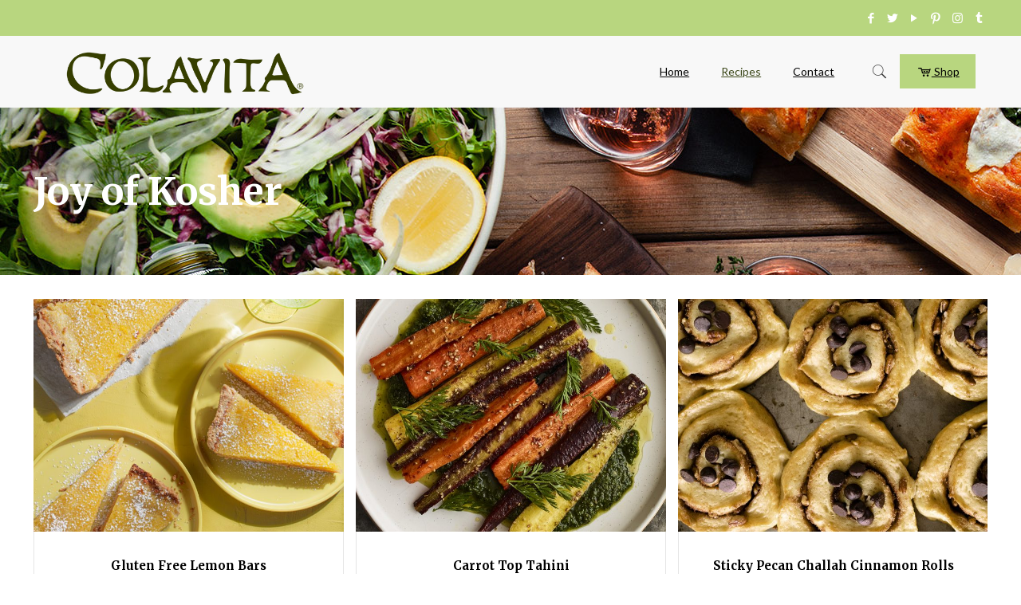

--- FILE ---
content_type: text/html; charset=UTF-8
request_url: https://colavitarecipes.com/joy-of-kosher/
body_size: 34317
content:
<!DOCTYPE html>
<html lang="en-US" class="no-js" itemscope itemtype="https://schema.org/WebPage">

<head>

<meta charset="UTF-8" />
<link rel="alternate" hreflang="en-US" href="https://colavitarecipes.com/joy-of-kosher/"/>
<!-- Global site tag (gtag.js) - Google Analytics -->
<script async src="https://www.googletagmanager.com/gtag/js?id=UA-87780427-1"></script>
<script>
  window.dataLayer = window.dataLayer || [];
  function gtag(){dataLayer.push(arguments);}
  gtag('js', new Date());

  gtag('config', 'UA-87780427-1');
</script>
<!-- Facebook Pixel Code -->
<script>
  !function(f,b,e,v,n,t,s)
  {if(f.fbq)return;n=f.fbq=function(){n.callMethod?
  n.callMethod.apply(n,arguments):n.queue.push(arguments)};
  if(!f._fbq)f._fbq=n;n.push=n;n.loaded=!0;n.version='2.0';
  n.queue=[];t=b.createElement(e);t.async=!0;
  t.src=v;s=b.getElementsByTagName(e)[0];
  s.parentNode.insertBefore(t,s)}(window, document,'script',
  'https://connect.facebook.net/en_US/fbevents.js');
  fbq('init', '1147127585467705');
  fbq('track', 'PageView');
</script>
<noscript><img height="1" width="1" style="display:none"
  src="https://www.facebook.com/tr?id=1147127585467705&ev=PageView&noscript=1"
/></noscript>
<!-- End Facebook Pixel Code -->
<script>
	window.fbAsyncInit = function() {
    	FB.init({
      		appId      : '1935324850104424',
      		xfbml      : true,
      		version    : 'v2.8'
    	});
    	FB.AppEvents.logPageView();
  	};

  	(function(d, s, id){
     	var js, fjs = d.getElementsByTagName(s)[0];
     	if (d.getElementById(id)) {return;}
     	js = d.createElement(s); js.id = id;
     	js.src = "//connect.facebook.net/en_US/sdk.js";
    	fjs.parentNode.insertBefore(js, fjs);
   	}(document, 'script', 'facebook-jssdk'));
</script>

<script>function doSaveRecipe() { var BO_HOST = 'https://www.bigoven.com'; var x = document.createElement('script'); var parentUrl = document.URL; x.type = 'text/javascript'; x.src = BO_HOST + '/assets/noexpire/js/getrecipe.js?' + (new Date().getTime() / 100000); document.getElementsByTagName('head')[0].appendChild(x); }</script><script type='text/javascript'>function ctSetCookie___from_backend(c_name, value) {document.cookie = c_name + "=" + encodeURIComponent(value) + "; path=/; samesite=lax";}ctSetCookie___from_backend('ct_checkjs', '1949570141', '0');</script>
<!-- Google Tag Manager for WordPress by gtm4wp.com -->
<script data-cfasync="false" data-pagespeed-no-defer>//<![CDATA[
	var gtm4wp_datalayer_name = "dataLayer";
	var dataLayer = dataLayer || [];
//]]>
</script>
<!-- End Google Tag Manager for WordPress by gtm4wp.com --><meta name="viewport" content="width=device-width, initial-scale=1, maximum-scale=1" />
<link rel="shortcut icon" href="https://colavitarecipes.com/wp-content/uploads/2019/03/favicon.png" type="image/x-icon" />

	<!-- This site is optimized with the Yoast SEO Premium plugin v14.9 - https://yoast.com/wordpress/plugins/seo/ -->
	<title>Joy of Kosher - Colavita Recipes</title>
	<meta name="robots" content="index, follow, max-snippet:-1, max-image-preview:large, max-video-preview:-1" />
	<link rel="canonical" href="https://colavitarecipes.com/joy-of-kosher/" />
	<meta property="og:locale" content="en_US" />
	<meta property="og:type" content="article" />
	<meta property="og:title" content="Joy of Kosher - Colavita Recipes" />
	<meta property="og:url" content="https://colavitarecipes.com/joy-of-kosher/" />
	<meta property="og:site_name" content="Colavita Recipes" />
	<meta property="article:publisher" content="https://www.facebook.com/ColavitaUSA/" />
	<meta property="article:modified_time" content="2019-03-28T18:21:02+00:00" />
	<meta property="fb:app_id" content="118294884868263" />
	<meta name="twitter:card" content="summary_large_image" />
	<meta name="twitter:creator" content="@colavitaoil" />
	<meta name="twitter:site" content="@colavitaoil" />
	<script type="application/ld+json" class="yoast-schema-graph">{"@context":"https://schema.org","@graph":[{"@type":"Organization","@id":"https://colavitarecipes.com/#organization","name":"Colavita","url":"https://colavitarecipes.com/","sameAs":["https://www.facebook.com/ColavitaUSA/","https://www.instagram.com/colavitausa/","https://youtube.com/user/colavitaoliveoil","https://pinterest.com/colavitaoliveoil","https://twitter.com/colavitaoil"],"logo":{"@type":"ImageObject","@id":"https://colavitarecipes.com/#logo","inLanguage":"en-US","url":"https://colavitarecipes.com/wp-content/uploads/2019/03/recipe-new.png","width":891,"height":267,"caption":"Colavita"},"image":{"@id":"https://colavitarecipes.com/#logo"}},{"@type":"WebSite","@id":"https://colavitarecipes.com/#website","url":"https://colavitarecipes.com/","name":"Colavita Recipes","description":"Colavita","publisher":{"@id":"https://colavitarecipes.com/#organization"},"potentialAction":[{"@type":"SearchAction","target":"https://colavitarecipes.com/?s={search_term_string}","query-input":"required name=search_term_string"}],"inLanguage":"en-US"},{"@type":"WebPage","@id":"https://colavitarecipes.com/joy-of-kosher/#webpage","url":"https://colavitarecipes.com/joy-of-kosher/","name":"Joy of Kosher - Colavita Recipes","isPartOf":{"@id":"https://colavitarecipes.com/#website"},"datePublished":"2019-03-28T18:21:01+00:00","dateModified":"2019-03-28T18:21:02+00:00","inLanguage":"en-US","potentialAction":[{"@type":"ReadAction","target":["https://colavitarecipes.com/joy-of-kosher/"]}]}]}</script>
	<!-- / Yoast SEO Premium plugin. -->


<link rel='dns-prefetch' href='//fonts.googleapis.com' />
<link rel='dns-prefetch' href='//s.w.org' />
<link rel="alternate" type="application/rss+xml" title="Colavita Recipes &raquo; Feed" href="https://colavitarecipes.com/feed/" />
<link rel="alternate" type="application/rss+xml" title="Colavita Recipes &raquo; Comments Feed" href="https://colavitarecipes.com/comments/feed/" />
		<script type="text/javascript">
			window._wpemojiSettings = {"baseUrl":"https:\/\/s.w.org\/images\/core\/emoji\/13.0.0\/72x72\/","ext":".png","svgUrl":"https:\/\/s.w.org\/images\/core\/emoji\/13.0.0\/svg\/","svgExt":".svg","source":{"concatemoji":"https:\/\/colavitarecipes.com\/wp-includes\/js\/wp-emoji-release.min.js?ver=5.5.1"}};
			!function(e,a,t){var r,n,o,i,p=a.createElement("canvas"),s=p.getContext&&p.getContext("2d");function c(e,t){var a=String.fromCharCode;s.clearRect(0,0,p.width,p.height),s.fillText(a.apply(this,e),0,0);var r=p.toDataURL();return s.clearRect(0,0,p.width,p.height),s.fillText(a.apply(this,t),0,0),r===p.toDataURL()}function l(e){if(!s||!s.fillText)return!1;switch(s.textBaseline="top",s.font="600 32px Arial",e){case"flag":return!c([127987,65039,8205,9895,65039],[127987,65039,8203,9895,65039])&&(!c([55356,56826,55356,56819],[55356,56826,8203,55356,56819])&&!c([55356,57332,56128,56423,56128,56418,56128,56421,56128,56430,56128,56423,56128,56447],[55356,57332,8203,56128,56423,8203,56128,56418,8203,56128,56421,8203,56128,56430,8203,56128,56423,8203,56128,56447]));case"emoji":return!c([55357,56424,8205,55356,57212],[55357,56424,8203,55356,57212])}return!1}function d(e){var t=a.createElement("script");t.src=e,t.defer=t.type="text/javascript",a.getElementsByTagName("head")[0].appendChild(t)}for(i=Array("flag","emoji"),t.supports={everything:!0,everythingExceptFlag:!0},o=0;o<i.length;o++)t.supports[i[o]]=l(i[o]),t.supports.everything=t.supports.everything&&t.supports[i[o]],"flag"!==i[o]&&(t.supports.everythingExceptFlag=t.supports.everythingExceptFlag&&t.supports[i[o]]);t.supports.everythingExceptFlag=t.supports.everythingExceptFlag&&!t.supports.flag,t.DOMReady=!1,t.readyCallback=function(){t.DOMReady=!0},t.supports.everything||(n=function(){t.readyCallback()},a.addEventListener?(a.addEventListener("DOMContentLoaded",n,!1),e.addEventListener("load",n,!1)):(e.attachEvent("onload",n),a.attachEvent("onreadystatechange",function(){"complete"===a.readyState&&t.readyCallback()})),(r=t.source||{}).concatemoji?d(r.concatemoji):r.wpemoji&&r.twemoji&&(d(r.twemoji),d(r.wpemoji)))}(window,document,window._wpemojiSettings);
		</script>
		<style type="text/css">
img.wp-smiley,
img.emoji {
	display: inline !important;
	border: none !important;
	box-shadow: none !important;
	height: 1em !important;
	width: 1em !important;
	margin: 0 .07em !important;
	vertical-align: -0.1em !important;
	background: none !important;
	padding: 0 !important;
}
</style>
	<link rel='stylesheet' id='activecampaign-form-block-css'  href='https://colavitarecipes.com/wp-content/plugins/activecampaign-subscription-forms/activecampaign-form-block/build/style-index.css?ver=1643989433' type='text/css' media='all' />
<link rel='stylesheet' id='cpsh-shortcodes-css'  href='https://colavitarecipes.com/wp-content/plugins/column-shortcodes//assets/css/shortcodes.css?ver=1.0.1' type='text/css' media='all' />
<link rel='stylesheet' id='cooked-essentials-css'  href='https://colavitarecipes.com/wp-content/plugins/cooked/assets/admin/css/essentials.min.css?ver=1.7.7' type='text/css' media='all' />
<link rel='stylesheet' id='cooked-icons-css'  href='https://colavitarecipes.com/wp-content/plugins/cooked/assets/css/icons.min.css?ver=1.7.7' type='text/css' media='all' />
<link rel='stylesheet' id='cooked-styling-css'  href='https://colavitarecipes.com/wp-content/plugins/cooked/assets/css/style.min.css?ver=1.7.7' type='text/css' media='all' />
<style id='cooked-styling-inline-css' type='text/css'>
/* Main Color */.cooked-button,.cooked-fsm .cooked-fsm-top,.cooked-fsm .cooked-fsm-mobile-nav,.cooked-fsm .cooked-fsm-mobile-nav a.cooked-active,.cooked-browse-search-button,.cooked-icon-loading,.cooked-progress span,.cooked-recipe-search .cooked-taxonomy-selected,.cooked-recipe-card-modern:hover .cooked-recipe-card-sep,.cooked-recipe-card-modern-centered:hover .cooked-recipe-card-sep { background:#b8d67f; }.cooked-timer-obj,.cooked-fsm a { color:#b8d67f; }/* Main Color Darker */.cooked-button:hover,.cooked-recipe-search .cooked-taxonomy-selected:hover,.cooked-browse-search-button:hover { background:#1b9371; }
@media screen and ( max-width: 1240px ) {#cooked-timers-wrap { width:90%; margin:0 -45% 0 0; }.cooked-recipe-grid,.cooked-recipe-term-grid { margin:3% -1.5%; width: 103%; }.cooked-term-block.cooked-col-25,.cooked-recipe-grid.cooked-columns-3 .cooked-recipe,.cooked-recipe-grid.cooked-columns-4 .cooked-recipe,.cooked-recipe-grid.cooked-columns-5 .cooked-recipe,.cooked-recipe-grid.cooked-columns-6 .cooked-recipe { width: 47%; margin: 0 1.5% 3%; padding: 0; }}@media screen and ( max-width: 750px ) {.cooked-recipe-grid,.cooked-recipe-term-grid { margin:5% -2.5%; width:105%; }.cooked-term-block.cooked-col-25,.cooked-recipe-grid.cooked-columns-2 .cooked-recipe,.cooked-recipe-grid.cooked-columns-3 .cooked-recipe,.cooked-recipe-grid.cooked-columns-4 .cooked-recipe,.cooked-recipe-grid.cooked-columns-5 .cooked-recipe,.cooked-recipe-grid.cooked-columns-6 .cooked-recipe.cooked-recipe-grid .cooked-recipe { width:95%; margin:0 2.5% 5%; padding:0; }.cooked-recipe-info .cooked-left, .cooked-recipe-info .cooked-right { float:none; display:block; text-align:center; }.cooked-recipe-info > section.cooked-right > span, .cooked-recipe-info > section.cooked-left > span { margin:0.5rem 1rem 1rem; }.cooked-recipe-info > section.cooked-left > span:last-child, .cooked-recipe-info > span:last-child { margin-right:1rem; }.cooked-recipe-info > section.cooked-right > span:first-child { margin-left:1rem; }.cooked-recipe-search .cooked-fields-wrap { padding:0; display:block; }.cooked-recipe-search .cooked-fields-wrap > .cooked-browse-search { width:100%; max-width:100%; border-right:1px solid rgba(0,0,0,.15); margin:2% 0; }.cooked-recipe-search .cooked-fields-wrap.cooked-1-search-fields .cooked-browse-select-block { width:100%; left:0; }.cooked-recipe-search .cooked-fields-wrap > .cooked-field-wrap-select { display:block; width:100%; }.cooked-recipe-search .cooked-sortby-wrap { display:block; position:relative; width:68%; right:auto; top:auto; float:left; margin:0; }.cooked-recipe-search .cooked-sortby-wrap > select { position:absolute; width:100%; border:1px solid rgba(0,0,0,.15); }.cooked-recipe-search .cooked-browse-search-button { width:30%; right:auto; position:relative; display:block; float:right; }.cooked-recipe-search .cooked-browse-select-block { top:3rem; left:-1px; width:calc( 100% + 2px ) !important; border-radius:0 0 10px 10px; max-height:16rem; overflow:auto; transform:translate3d(0,-1px,0); }.cooked-recipe-search .cooked-fields-wrap.cooked-1-search-fields .cooked-browse-select-block { width:100%; padding:1.5rem; }.cooked-recipe-search .cooked-fields-wrap.cooked-2-search-fields .cooked-browse-select-block { width:100%; padding:1.5rem; }.cooked-recipe-search .cooked-fields-wrap.cooked-3-search-fields .cooked-browse-select-block { width:100%; padding:1.5rem; }.cooked-recipe-search .cooked-fields-wrap.cooked-4-search-fields .cooked-browse-select-block { width:100%; padding:1.5rem; }.cooked-recipe-search .cooked-browse-select-block { flex-wrap:wrap; max-height:20rem; }.cooked-recipe-search .cooked-browse-select-block .cooked-tax-column { width:100%; min-width:100%; padding:0 0 1.5rem; }.cooked-recipe-search .cooked-browse-select-block .cooked-tax-column > div { max-height:none; }.cooked-recipe-search .cooked-browse-select-block .cooked-tax-column:last-child { padding:0; }.cooked-recipe-search .cooked-fields-wrap.cooked-1-search-fields .cooked-browse-select-block .cooked-tax-column { width:100%; }.cooked-recipe-search .cooked-fields-wrap.cooked-2-search-fields .cooked-browse-select-block .cooked-tax-column { width:100%; }.cooked-recipe-search .cooked-fields-wrap.cooked-3-search-fields .cooked-browse-select-block .cooked-tax-column { width:100%; }.cooked-recipe-search .cooked-fields-wrap.cooked-4-search-fields .cooked-browse-select-block .cooked-tax-column { width:100%; }#cooked-timers-wrap { width:20rem; right:50%; margin:0 -10rem 0 0; transform:translate3d(0,11.2em,0); }#cooked-timers-wrap.cooked-multiples { margin:0; right:0; border-radius:10px 0 0 0; width:20rem; }#cooked-timers-wrap .cooked-timer-block { padding-left:3.25rem; }#cooked-timers-wrap .cooked-timer-block.cooked-visible { padding-top:1rem; line-height:1.5rem; padding-left:3.25rem; }#cooked-timers-wrap .cooked-timer-block .cooked-timer-step { font-size:0.9rem; }#cooked-timers-wrap .cooked-timer-block .cooked-timer-desc { font-size:1rem; padding:0; }#cooked-timers-wrap .cooked-timer-block .cooked-timer-obj { top:auto; right:auto; width:auto; font-size:1.5rem; line-height:2rem; }#cooked-timers-wrap .cooked-timer-block .cooked-timer-obj > i.cooked-icon { font-size:1.5rem; width:1.3rem; margin-right:0.5rem; }#cooked-timers-wrap .cooked-timer-block i.cooked-icon-times { line-height:1rem; font-size:1rem; top:1.4rem; left:1.2rem; }body.cooked-fsm-active #cooked-timers-wrap { bottom:0; }/* "Slide up" on mobile */.cooked-fsm { opacity:1; transform:scale(1); top:120%; }.cooked-fsm.cooked-active { top:0; }.cooked-fsm .cooked-fsm-mobile-nav { display:block; }.cooked-fsm .cooked-fsm-ingredients,.cooked-fsm .cooked-fsm-directions { padding:9rem 2rem 1rem; width:100%; display:none; left:0; background:#fff; }.cooked-fsm .cooked-fsm-ingredients.cooked-active,.cooked-fsm .cooked-fsm-directions.cooked-active { display:block; }.cooked-fsm {-webkit-transition: all 350ms cubic-bezier(0.420, 0.000, 0.150, 1.000);-moz-transition: all 350ms cubic-bezier(0.420, 0.000, 0.150, 1.000);-o-transition: all 350ms cubic-bezier(0.420, 0.000, 0.150, 1.000);transition: all 350ms cubic-bezier(0.420, 0.000, 0.150, 1.000);}}@media screen and ( max-width: 520px ) {.cooked-fsm .cooked-fsm-directions p { font-size:1rem; }.cooked-fsm .cooked-recipe-directions .cooked-heading { font-size:1.25rem; }#cooked-timers-wrap { width:100%; right:0; margin:0; border-radius:0; }.cooked-recipe-search .cooked-fields-wrap > .cooked-browse-search { margin:3% 0; }.cooked-recipe-search .cooked-sortby-wrap { width:67%; }}
</style>
<link rel='stylesheet' id='essential-grid-plugin-settings-css'  href='https://colavitarecipes.com/wp-content/plugins/essential-grid/public/assets/css/settings.css?ver=3.0.7' type='text/css' media='all' />
<link rel='stylesheet' id='tp-fontello-css'  href='https://colavitarecipes.com/wp-content/plugins/essential-grid/public/assets/font/fontello/css/fontello.css?ver=3.0.7' type='text/css' media='all' />
<link rel='stylesheet' id='cooked-add-recipe-css-css'  href='https://colavitarecipes.com/wp-content/plugins/cooked-pro/modules/add-recipe/add-recipe.min.css?ver=1.4.2' type='text/css' media='all' />
<link rel='stylesheet' id='cooked-dropzone-css'  href='https://colavitarecipes.com/wp-content/plugins/cooked-pro/modules/dropzone/dropzone.min.css?ver=5.2.0' type='text/css' media='all' />
<link rel='stylesheet' id='cooked-interactions-css-css'  href='https://colavitarecipes.com/wp-content/plugins/cooked-pro/modules/interactions/interactions.min.css?ver=1.4.2' type='text/css' media='all' />
<link rel='stylesheet' id='cooked-list-styles-css-css'  href='https://colavitarecipes.com/wp-content/plugins/cooked-pro/modules/list-styles/list-styles.min.css?ver=1.4.2' type='text/css' media='all' />
<link rel='stylesheet' id='cooked-pagination-css-css'  href='https://colavitarecipes.com/wp-content/plugins/cooked-pro/modules/pagination/pagination.min.css?ver=1.4.2' type='text/css' media='all' />
<link rel='stylesheet' id='cooked-profiles-css-css'  href='https://colavitarecipes.com/wp-content/plugins/cooked-pro/modules/profiles/profiles.min.css?ver=1.4.2' type='text/css' media='all' />
<link rel='stylesheet' id='cooked-pro-general-css-css'  href='https://colavitarecipes.com/wp-content/plugins/cooked-pro/assets/css/general.min.css?ver=1.4.2' type='text/css' media='all' />
<style id='cooked-pro-general-css-inline-css' type='text/css'>
/* Front-end Fields */.cooked-fe-form input[type="password"]:focus,.cooked-fe-form input[type="email"]:focus,.cooked-fe-form input[type="tel"]:focus,.cooked-fe-form input[type="text"]:focus,.cooked-fe-form input[type="number"]:focus,.cooked-fe-form select:focus { border-color:#b8d67f !important; }/* Nutrition Label Color */#cooked-nutrition-label strong.cooked-nut-label { color:#b8d67f; }/* Embed Button */.cooked-button.cooked-embed-share { background:#b8d67f; }.cooked-button.cooked-embed-share:hover { background:#1b9371; }.cooked-sharing-actions.cooked-minimal-style .cooked-button.cooked-embed-share:hover { background:#1b9371; border-color:#1b9371; }/* Favorite Heart */.cooked-favorite-heart .cooked-icon { color:#d54e21; }.cooked-recipe-full .cooked-recipe-info .cooked-favorite .cooked-favorite-heart.cooked-is-favorite .cooked-icon,.cooked-recipe-full .cooked-recipe-info .cooked-favorite .cooked-favorite-heart.cooked-is-favorite:hover .cooked-icon { color:#d54e21; }/* Rating Stars */.cooked-rating-stars > .cooked-rating-star, .cooked-rating-stars > .cooked-rating-star:hover { color:#fdaf09; }.cooked-rating-stars > .cooked-rating-star.cooked-rating-star-empty,.cooked-ratable .cooked-rating-stars.cooked-user-rated > .cooked-rating-star.cooked-rating-star-empty { color:rgba(0,0,0,0.25); }.cooked-ratable .cooked-rating-stars.cooked-user-rated > .cooked-rating-star { color:#ed8a00; }.cooked-ratable .cooked-rating-stars > .cooked-rating-star:hover ~ .cooked-rating-star,.cooked-ratable .cooked-rating-stars > .cooked-rating-star:hover ~ .cooked-rating-star.cooked-rating-star-empty,.cooked-ratable .cooked-rating-stars > .cooked-rating-star.cooked-rating-star-empty:hover,.cooked-ratable .cooked-rating-stars > .cooked-rating-star.cooked-rating-star-empty:hover ~ .cooked-rating-star,.cooked-ratable .cooked-rating-stars > .cooked-rating-star.cooked-rating-star-empty:hover ~ .cooked-rating-star.cooked-rating-star-empty { color:#ed8a00 !important; }.cooked-ratable .cooked-rating-stars:hover > .cooked-rating-star,.cooked-ratable .cooked-rating-stars:hover > .cooked-rating-star.cooked-rating-star-empty { color:rgba(0,0,0,0.35); }.cooked-ratable .cooked-rating-stars > .cooked-rating-star:hover,.cooked-ratable .cooked-rating-stars > .cooked-rating-star.cooked-rating-star-empty:hover { color:#ed8a00 !important; }.cooked-recipe-full .cooked-ratable .cooked-rating-stars:hover > .cooked-rating-star:hover { color:#ed8a00 !important; }.cooked-recipe-info .cooked-current-rating { background:#fdaf09; }/* Rating Thumbs */.cooked-rating-thumb.cooked-is-selected .cooked-icon-thumbs-up-solid,.cooked-rating-thumb.cooked-is-selected .cooked-icon-thumbs-up-solid:hover,.cooked-recipe-full .cooked-rating-thumb.cooked-is-selected .cooked-icon-thumbs-up-solid:hover { color:#1491ff; }.cooked-rating-thumb.cooked-is-selected .cooked-icon-thumbs-down-solid,.cooked-rating-thumb.cooked-is-selected .cooked-icon-thumbs-down-solid:hover,.cooked-recipe-full .cooked-rating-thumb.cooked-is-selected .cooked-icon-thumbs-down-solid:hover { color:#d54e21; }/* Secondary Buttons */.dropzone .dz-preview .dz-progress .dz-upload { background:#1491ff; }.dropzone:hover { border-color:#1491ff; }#cooked-directions-builder .cooked-direction-block > .cooked-direction-image:hover { border-color:#1491ff; }#cooked-directions-builder .cooked-direction-block > .cooked-direction-image:hover:before { color:#1491ff; }.dropzone.dz-drag-hover { border-color:#1491ff; }.cooked-button.cooked-secondary-button { background:#1491ff; }.cooked-button.cooked-secondary-button:hover { background:#117bd8; }/* Fitness Colors */.cooked-donut .ct-series-a .ct-slice-donut-solid { fill:#228edd;}.cooked-donut .ct-series-b .ct-slice-donut-solid { fill:#33bf99; }.cooked-donut .ct-series-c .ct-slice-donut-solid { fill:#fb5d3b; }.cooked-recipe-fitness .cooked-recipe .cooked-recipe-fitness-report .cooked-fitness-report-fat { background:#228edd; }.cooked-recipe-fitness .cooked-recipe .cooked-recipe-fitness-report .cooked-fitness-report-carbs { background:#33bf99; }.cooked-recipe-fitness .cooked-recipe .cooked-recipe-fitness-report .cooked-fitness-report-protein { background:#fb5d3b; }
@media screen and ( max-width: 1240px ) {.cooked-recipe-modern { margin:3% -1.5%; width: 103%; }.cooked-recipe-modern.cooked-columns-3 .cooked-recipe,.cooked-recipe-modern.cooked-columns-4 .cooked-recipe,.cooked-recipe-modern.cooked-columns-5 .cooked-recipe,.cooked-recipe-modern.cooked-columns-6 .cooked-recipe { width:47%; margin:0 1.5% 3%; padding:0; }.cooked-recipe-fitness { margin:3% -1.5%; width: 103%; }.cooked-recipe-fitness.cooked-columns-3 .cooked-recipe,.cooked-recipe-fitness.cooked-columns-4 .cooked-recipe,.cooked-recipe-fitness.cooked-columns-5 .cooked-recipe,.cooked-recipe-fitness.cooked-columns-6 .cooked-recipe { width:47%; margin:0 1.5% 3%; padding:0; }}@media screen and ( max-width: 750px ) {.cooked-recipe-grid .cooked-recipe-info .cooked-left > span { float:left; }.cooked-recipe-grid .cooked-recipe-info .cooked-right > span { float:right; }.cooked-recipe-grid .cooked-recipe-info .cooked-left > span,.cooked-recipe-grid .cooked-recipe-info .cooked-right > span { text-align:left; }.cooked-recipe-modern .cooked-recipe-info .cooked-left > span { float:left; }.cooked-recipe-modern .cooked-recipe-info .cooked-right > span { float:right; }.cooked-recipe-modern .cooked-recipe-info .cooked-left > span,.cooked-recipe-modern .cooked-recipe-info .cooked-right > span { text-align:left; }.cooked-recipe-modern { margin:5% -2.5%; width:105%; }.cooked-recipe-modern.cooked-columns-2 .cooked-recipe,.cooked-recipe-modern.cooked-columns-3 .cooked-recipe,.cooked-recipe-modern.cooked-columns-4 .cooked-recipe,.cooked-recipe-modern.cooked-columns-5 .cooked-recipe,.cooked-recipe-modern.cooked-columns-6 .cooked-recipe.cooked-recipe-modern .cooked-recipe { width:95%; margin:0 2.5% 5%; padding:0; }.cooked-recipe-fitness .cooked-recipe-info .cooked-left { float:left; }.cooked-recipe-fitness .cooked-recipe-info .cooked-right { float:right; }.cooked-recipe-fitness .cooked-recipe-info > section.cooked-right > span,.cooked-recipe-fitness .cooked-recipe-info > section.cooked-left > span { margin:0; }.cooked-recipe-fitness { margin:5% -2.5%; width:105%; }.cooked-recipe-fitness.cooked-columns-2 .cooked-recipe,.cooked-recipe-fitness.cooked-columns-3 .cooked-recipe,.cooked-recipe-fitness.cooked-columns-4 .cooked-recipe,.cooked-recipe-fitness.cooked-columns-5 .cooked-recipe,.cooked-recipe-fitness.cooked-columns-6 .cooked-recipe.cooked-recipe-fitness .cooked-recipe { width:95%; margin:0 2.5% 5%; padding:0; }.cooked-recipe-full .cooked-recipe-name,body .cooked-recipe-full .cooked-recipe .cooked-recipe-excerpt { max-width:100%; }.cooked-recipe-full .cooked-recipe-name { font-size:1.5em; }body .cooked-recipe-full .cooked-recipe p { font-size:0.9em !important; }}@media screen and ( max-width: 520px ) {.cooked-recipe-compact .cooked-recipe-inside { width:70%; }.cooked-recipe-compact .cooked-recipe-inside.cooked-no-rating { width:90%; }.cooked-recipe-compact .cooked-recipe-info-wrap { width:30%; }.cooked-recipe-compact .cooked-recipe-thumb-wrap { display:none; }.cooked-recipe-full .cooked-recipe-name { font-size:1.25em; }body .cooked-recipe-full .cooked-recipe { margin-bottom:1em; }body .cooked-recipe-full .cooked-recipe p { font-size:0.9em !important; }.cooked-recipe-full .cooked-recipe-thumb-wrap { float:none; margin:0 0 0.75em; padding:0; width:100%; }.cooked-recipe-full .cooked-recipe-inside { float:none; width:100%; border-radius:0; text-align:center; top:auto; bottom:0; box-shadow:none; background:rgba(255,255,255,0.8) }.cooked-recipe-full .cooked-recipe-content { padding:1.5em 0 0 0; background:transparent; position:relative; top:0; left:0; bottom:0; right:0; }.cooked-recipe-full .cooked-recipe-info,.cooked-recipe-full .cooked-recipe-info a:hover,.cooked-recipe-full .cooked-recipe-content .cooked-recipe-name,.cooked-recipe-full .cooked-recipe-content .cooked-recipe-name:hover,body .cooked-recipe-full .cooked-recipe .cooked-recipe-excerpt { color:inherit !important; }.cooked-recipe-full .cooked-recipe-content .cooked-recipe-content-top-fade { display:none; }.cooked-recipe-full .cooked-rating-stars > .cooked-rating-star.cooked-rating-star-empty,.cooked-recipe-full .cooked-ratable .cooked-rating-stars.cooked-user-rated > .cooked-rating-star.cooked-rating-star-empty,.cooked-recipe-full .cooked-ratable .cooked-rating-stars:hover > .cooked-rating-star { color:rgba(0,0,0,0.25); }.cooked-recipe-full .cooked-loading .cooked-rating-stars > .cooked-rating-star-empty { color:rgba(0,0,0,0.25) !important; }.cooked-recipe-full .cooked-loading .cooked-rating-stars > .cooked-rating-star { color:rgba(0,0,0,0.25) !important; }}
</style>
<link rel='stylesheet' id='cooked-pro-chartist-css'  href='https://colavitarecipes.com/wp-content/plugins/cooked-pro/assets/chartist/chartist.min.css?ver=1.4.2' type='text/css' media='all' />
<link rel='stylesheet' id='style-css'  href='https://colavitarecipes.com/wp-content/themes/betheme/style.css?ver=21.1.2' type='text/css' media='all' />
<link rel='stylesheet' id='mfn-base-css'  href='https://colavitarecipes.com/wp-content/themes/betheme/css/base.css?ver=21.1.2' type='text/css' media='all' />
<link rel='stylesheet' id='mfn-layout-css'  href='https://colavitarecipes.com/wp-content/themes/betheme/css/layout.css?ver=21.1.2' type='text/css' media='all' />
<link rel='stylesheet' id='mfn-shortcodes-css'  href='https://colavitarecipes.com/wp-content/themes/betheme/css/shortcodes.css?ver=21.1.2' type='text/css' media='all' />
<link rel='stylesheet' id='mfn-jquery-ui-css'  href='https://colavitarecipes.com/wp-content/themes/betheme/assets/ui/jquery.ui.all.css?ver=21.1.2' type='text/css' media='all' />
<link rel='stylesheet' id='mfn-jplayer-css'  href='https://colavitarecipes.com/wp-content/themes/betheme/assets/jplayer/css/jplayer.blue.monday.css?ver=21.1.2' type='text/css' media='all' />
<link rel='stylesheet' id='mfn-responsive-css'  href='https://colavitarecipes.com/wp-content/themes/betheme/css/responsive.css?ver=21.1.2' type='text/css' media='all' />
<link rel='stylesheet' id='mfn-fonts-css'  href='https://fonts.googleapis.com/css?family=Lato%3A1%2C300%2C400%2C400italic%2C500%2C700%2C700italic%7CMerriweather%3A1%2C300%2C400%2C400italic%2C500%2C700%2C700italic&#038;ver=5.5.1' type='text/css' media='all' />
<link rel='stylesheet' id='sccss_style-css'  href='https://colavitarecipes.com/?sccss=1&#038;ver=5.5.1' type='text/css' media='all' />
<style id='mfn-dynamic-inline-css' type='text/css'>
#Subheader{background-image:url(https://colavitarecipes.com/wp-content/uploads/2018/07/home_recipes2_header1.jpg);background-repeat:no-repeat;background-position:left top}
@media only screen and (min-width: 1240px){body:not(.header-simple) #Top_bar #menu{display:block!important}.tr-menu #Top_bar #menu{background:none!important}#Top_bar .menu > li > ul.mfn-megamenu{width:984px}#Top_bar .menu > li > ul.mfn-megamenu > li{float:left}#Top_bar .menu > li > ul.mfn-megamenu > li.mfn-megamenu-cols-1{width:100%}#Top_bar .menu > li > ul.mfn-megamenu > li.mfn-megamenu-cols-2{width:50%}#Top_bar .menu > li > ul.mfn-megamenu > li.mfn-megamenu-cols-3{width:33.33%}#Top_bar .menu > li > ul.mfn-megamenu > li.mfn-megamenu-cols-4{width:25%}#Top_bar .menu > li > ul.mfn-megamenu > li.mfn-megamenu-cols-5{width:20%}#Top_bar .menu > li > ul.mfn-megamenu > li.mfn-megamenu-cols-6{width:16.66%}#Top_bar .menu > li > ul.mfn-megamenu > li > ul{display:block!important;position:inherit;left:auto;top:auto;border-width:0 1px 0 0}#Top_bar .menu > li > ul.mfn-megamenu > li:last-child > ul{border:0}#Top_bar .menu > li > ul.mfn-megamenu > li > ul li{width:auto}#Top_bar .menu > li > ul.mfn-megamenu a.mfn-megamenu-title{text-transform:uppercase;font-weight:400;background:none}#Top_bar .menu > li > ul.mfn-megamenu a .menu-arrow{display:none}.menuo-right #Top_bar .menu > li > ul.mfn-megamenu{left:auto;right:0}.menuo-right #Top_bar .menu > li > ul.mfn-megamenu-bg{box-sizing:border-box}#Top_bar .menu > li > ul.mfn-megamenu-bg{padding:20px 166px 20px 20px;background-repeat:no-repeat;background-position:right bottom}.rtl #Top_bar .menu > li > ul.mfn-megamenu-bg{padding-left:166px;padding-right:20px;background-position:left bottom}#Top_bar .menu > li > ul.mfn-megamenu-bg > li{background:none}#Top_bar .menu > li > ul.mfn-megamenu-bg > li a{border:none}#Top_bar .menu > li > ul.mfn-megamenu-bg > li > ul{background:none!important;-webkit-box-shadow:0 0 0 0;-moz-box-shadow:0 0 0 0;box-shadow:0 0 0 0}.mm-vertical #Top_bar .container{position:relative;}.mm-vertical #Top_bar .top_bar_left{position:static;}.mm-vertical #Top_bar .menu > li ul{box-shadow:0 0 0 0 transparent!important;background-image:none;}.mm-vertical #Top_bar .menu > li > ul.mfn-megamenu{width:98%!important;margin:0 1%;padding:20px 0;}.mm-vertical.header-plain #Top_bar .menu > li > ul.mfn-megamenu{width:100%!important;margin:0;}.mm-vertical #Top_bar .menu > li > ul.mfn-megamenu > li{display:table-cell;float:none!important;width:10%;padding:0 15px;border-right:1px solid rgba(0, 0, 0, 0.05);}.mm-vertical #Top_bar .menu > li > ul.mfn-megamenu > li:last-child{border-right-width:0}.mm-vertical #Top_bar .menu > li > ul.mfn-megamenu > li.hide-border{border-right-width:0}.mm-vertical #Top_bar .menu > li > ul.mfn-megamenu > li a{border-bottom-width:0;padding:9px 15px;line-height:120%;}.mm-vertical #Top_bar .menu > li > ul.mfn-megamenu a.mfn-megamenu-title{font-weight:700;}.rtl .mm-vertical #Top_bar .menu > li > ul.mfn-megamenu > li:first-child{border-right-width:0}.rtl .mm-vertical #Top_bar .menu > li > ul.mfn-megamenu > li:last-child{border-right-width:1px}.header-plain:not(.menuo-right) #Header .top_bar_left{width:auto!important}.header-stack.header-center #Top_bar #menu{display:inline-block!important}.header-simple #Top_bar #menu{display:none;height:auto;width:300px;bottom:auto;top:100%;right:1px;position:absolute;margin:0}.header-simple #Header a.responsive-menu-toggle{display:block;right:10px}.header-simple #Top_bar #menu > ul{width:100%;float:left}.header-simple #Top_bar #menu ul li{width:100%;padding-bottom:0;border-right:0;position:relative}.header-simple #Top_bar #menu ul li a{padding:0 20px;margin:0;display:block;height:auto;line-height:normal;border:none}.header-simple #Top_bar #menu ul li a:after{display:none}.header-simple #Top_bar #menu ul li a span{border:none;line-height:44px;display:inline;padding:0}.header-simple #Top_bar #menu ul li.submenu .menu-toggle{display:block;position:absolute;right:0;top:0;width:44px;height:44px;line-height:44px;font-size:30px;font-weight:300;text-align:center;cursor:pointer;color:#444;opacity:0.33;}.header-simple #Top_bar #menu ul li.submenu .menu-toggle:after{content:"+"}.header-simple #Top_bar #menu ul li.hover > .menu-toggle:after{content:"-"}.header-simple #Top_bar #menu ul li.hover a{border-bottom:0}.header-simple #Top_bar #menu ul.mfn-megamenu li .menu-toggle{display:none}.header-simple #Top_bar #menu ul li ul{position:relative!important;left:0!important;top:0;padding:0;margin:0!important;width:auto!important;background-image:none}.header-simple #Top_bar #menu ul li ul li{width:100%!important;display:block;padding:0;}.header-simple #Top_bar #menu ul li ul li a{padding:0 20px 0 30px}.header-simple #Top_bar #menu ul li ul li a .menu-arrow{display:none}.header-simple #Top_bar #menu ul li ul li a span{padding:0}.header-simple #Top_bar #menu ul li ul li a span:after{display:none!important}.header-simple #Top_bar .menu > li > ul.mfn-megamenu a.mfn-megamenu-title{text-transform:uppercase;font-weight:400}.header-simple #Top_bar .menu > li > ul.mfn-megamenu > li > ul{display:block!important;position:inherit;left:auto;top:auto}.header-simple #Top_bar #menu ul li ul li ul{border-left:0!important;padding:0;top:0}.header-simple #Top_bar #menu ul li ul li ul li a{padding:0 20px 0 40px}.rtl.header-simple #Top_bar #menu{left:1px;right:auto}.rtl.header-simple #Top_bar a.responsive-menu-toggle{left:10px;right:auto}.rtl.header-simple #Top_bar #menu ul li.submenu .menu-toggle{left:0;right:auto}.rtl.header-simple #Top_bar #menu ul li ul{left:auto!important;right:0!important}.rtl.header-simple #Top_bar #menu ul li ul li a{padding:0 30px 0 20px}.rtl.header-simple #Top_bar #menu ul li ul li ul li a{padding:0 40px 0 20px}.menu-highlight #Top_bar .menu > li{margin:0 2px}.menu-highlight:not(.header-creative) #Top_bar .menu > li > a{margin:20px 0;padding:0;-webkit-border-radius:5px;border-radius:5px}.menu-highlight #Top_bar .menu > li > a:after{display:none}.menu-highlight #Top_bar .menu > li > a span:not(.description){line-height:50px}.menu-highlight #Top_bar .menu > li > a span.description{display:none}.menu-highlight.header-stack #Top_bar .menu > li > a{margin:10px 0!important}.menu-highlight.header-stack #Top_bar .menu > li > a span:not(.description){line-height:40px}.menu-highlight.header-transparent #Top_bar .menu > li > a{margin:5px 0}.menu-highlight.header-simple #Top_bar #menu ul li,.menu-highlight.header-creative #Top_bar #menu ul li{margin:0}.menu-highlight.header-simple #Top_bar #menu ul li > a,.menu-highlight.header-creative #Top_bar #menu ul li > a{-webkit-border-radius:0;border-radius:0}.menu-highlight:not(.header-fixed):not(.header-simple) #Top_bar.is-sticky .menu > li > a{margin:10px 0!important;padding:5px 0!important}.menu-highlight:not(.header-fixed):not(.header-simple) #Top_bar.is-sticky .menu > li > a span{line-height:30px!important}.header-modern.menu-highlight.menuo-right .menu_wrapper{margin-right:20px}.menu-line-below #Top_bar .menu > li > a:after{top:auto;bottom:-4px}.menu-line-below #Top_bar.is-sticky .menu > li > a:after{top:auto;bottom:-4px}.menu-line-below-80 #Top_bar:not(.is-sticky) .menu > li > a:after{height:4px;left:10%;top:50%;margin-top:20px;width:80%}.menu-line-below-80-1 #Top_bar:not(.is-sticky) .menu > li > a:after{height:1px;left:10%;top:50%;margin-top:20px;width:80%}.menu-link-color #Top_bar .menu > li > a:after{display:none!important}.menu-arrow-top #Top_bar .menu > li > a:after{background:none repeat scroll 0 0 rgba(0,0,0,0)!important;border-color:#ccc transparent transparent;border-style:solid;border-width:7px 7px 0;display:block;height:0;left:50%;margin-left:-7px;top:0!important;width:0}.menu-arrow-top #Top_bar.is-sticky .menu > li > a:after{top:0!important}.menu-arrow-bottom #Top_bar .menu > li > a:after{background:none!important;border-color:transparent transparent #ccc;border-style:solid;border-width:0 7px 7px;display:block;height:0;left:50%;margin-left:-7px;top:auto;bottom:0;width:0}.menu-arrow-bottom #Top_bar.is-sticky .menu > li > a:after{top:auto;bottom:0}.menuo-no-borders #Top_bar .menu > li > a span{border-width:0!important}.menuo-no-borders #Header_creative #Top_bar .menu > li > a span{border-bottom-width:0}.menuo-no-borders.header-plain #Top_bar a#header_cart,.menuo-no-borders.header-plain #Top_bar a#search_button,.menuo-no-borders.header-plain #Top_bar .wpml-languages,.menuo-no-borders.header-plain #Top_bar a.action_button{border-width:0}.menuo-right #Top_bar .menu_wrapper{float:right}.menuo-right.header-stack:not(.header-center) #Top_bar .menu_wrapper{margin-right:150px}body.header-creative{padding-left:50px}body.header-creative.header-open{padding-left:250px}body.error404,body.under-construction,body.template-blank{padding-left:0!important}.header-creative.footer-fixed #Footer,.header-creative.footer-sliding #Footer,.header-creative.footer-stick #Footer.is-sticky{box-sizing:border-box;padding-left:50px;}.header-open.footer-fixed #Footer,.header-open.footer-sliding #Footer,.header-creative.footer-stick #Footer.is-sticky{padding-left:250px;}.header-rtl.header-creative.footer-fixed #Footer,.header-rtl.header-creative.footer-sliding #Footer,.header-rtl.header-creative.footer-stick #Footer.is-sticky{padding-left:0;padding-right:50px;}.header-rtl.header-open.footer-fixed #Footer,.header-rtl.header-open.footer-sliding #Footer,.header-rtl.header-creative.footer-stick #Footer.is-sticky{padding-right:250px;}#Header_creative{background-color:#fff;position:fixed;width:250px;height:100%;left:-200px;top:0;z-index:9002;-webkit-box-shadow:2px 0 4px 2px rgba(0,0,0,.15);box-shadow:2px 0 4px 2px rgba(0,0,0,.15)}#Header_creative .container{width:100%}#Header_creative .creative-wrapper{opacity:0;margin-right:50px}#Header_creative a.creative-menu-toggle{display:block;width:34px;height:34px;line-height:34px;font-size:22px;text-align:center;position:absolute;top:10px;right:8px;border-radius:3px}.admin-bar #Header_creative a.creative-menu-toggle{top:42px}#Header_creative #Top_bar{position:static;width:100%}#Header_creative #Top_bar .top_bar_left{width:100%!important;float:none}#Header_creative #Top_bar .top_bar_right{width:100%!important;float:none;height:auto;margin-bottom:35px;text-align:center;padding:0 20px;top:0;-webkit-box-sizing:border-box;-moz-box-sizing:border-box;box-sizing:border-box}#Header_creative #Top_bar .top_bar_right:before{display:none}#Header_creative #Top_bar .top_bar_right_wrapper{top:0}#Header_creative #Top_bar .logo{float:none;text-align:center;margin:15px 0}#Header_creative #Top_bar #menu{background-color:transparent}#Header_creative #Top_bar .menu_wrapper{float:none;margin:0 0 30px}#Header_creative #Top_bar .menu > li{width:100%;float:none;position:relative}#Header_creative #Top_bar .menu > li > a{padding:0;text-align:center}#Header_creative #Top_bar .menu > li > a:after{display:none}#Header_creative #Top_bar .menu > li > a span{border-right:0;border-bottom-width:1px;line-height:38px}#Header_creative #Top_bar .menu li ul{left:100%;right:auto;top:0;box-shadow:2px 2px 2px 0 rgba(0,0,0,0.03);-webkit-box-shadow:2px 2px 2px 0 rgba(0,0,0,0.03)}#Header_creative #Top_bar .menu > li > ul.mfn-megamenu{margin:0;width:700px!important;}#Header_creative #Top_bar .menu > li > ul.mfn-megamenu > li > ul{left:0}#Header_creative #Top_bar .menu li ul li a{padding-top:9px;padding-bottom:8px}#Header_creative #Top_bar .menu li ul li ul{top:0}#Header_creative #Top_bar .menu > li > a span.description{display:block;font-size:13px;line-height:28px!important;clear:both}#Header_creative #Top_bar .search_wrapper{left:100%;top:auto;bottom:0}#Header_creative #Top_bar a#header_cart{display:inline-block;float:none;top:3px}#Header_creative #Top_bar a#search_button{display:inline-block;float:none;top:3px}#Header_creative #Top_bar .wpml-languages{display:inline-block;float:none;top:0}#Header_creative #Top_bar .wpml-languages.enabled:hover a.active{padding-bottom:11px}#Header_creative #Top_bar .action_button{display:inline-block;float:none;top:16px;margin:0}#Header_creative #Top_bar .banner_wrapper{display:block;text-align:center}#Header_creative #Top_bar .banner_wrapper img{max-width:100%;height:auto;display:inline-block}#Header_creative #Action_bar{display:none;position:absolute;bottom:0;top:auto;clear:both;padding:0 20px;box-sizing:border-box}#Header_creative #Action_bar .social{float:none;text-align:center;padding:5px 0 15px}#Header_creative #Action_bar .social li{margin-bottom:2px}#Header_creative .social li a{color:rgba(0,0,0,.5)}#Header_creative .social li a:hover{color:#000}#Header_creative .creative-social{position:absolute;bottom:10px;right:0;width:50px}#Header_creative .creative-social li{display:block;float:none;width:100%;text-align:center;margin-bottom:5px}.header-creative .fixed-nav.fixed-nav-prev{margin-left:50px}.header-creative.header-open .fixed-nav.fixed-nav-prev{margin-left:250px}.menuo-last #Header_creative #Top_bar .menu li.last ul{top:auto;bottom:0}.header-open #Header_creative{left:0}.header-open #Header_creative .creative-wrapper{opacity:1;margin:0!important;}.header-open #Header_creative .creative-menu-toggle,.header-open #Header_creative .creative-social{display:none}.header-open #Header_creative #Action_bar{display:block}body.header-rtl.header-creative{padding-left:0;padding-right:50px}.header-rtl #Header_creative{left:auto;right:-200px}.header-rtl #Header_creative .creative-wrapper{margin-left:50px;margin-right:0}.header-rtl #Header_creative a.creative-menu-toggle{left:8px;right:auto}.header-rtl #Header_creative .creative-social{left:0;right:auto}.header-rtl #Footer #back_to_top.sticky{right:125px}.header-rtl #popup_contact{right:70px}.header-rtl #Header_creative #Top_bar .menu li ul{left:auto;right:100%}.header-rtl #Header_creative #Top_bar .search_wrapper{left:auto;right:100%;}.header-rtl .fixed-nav.fixed-nav-prev{margin-left:0!important}.header-rtl .fixed-nav.fixed-nav-next{margin-right:50px}body.header-rtl.header-creative.header-open{padding-left:0;padding-right:250px!important}.header-rtl.header-open #Header_creative{left:auto;right:0}.header-rtl.header-open #Footer #back_to_top.sticky{right:325px}.header-rtl.header-open #popup_contact{right:270px}.header-rtl.header-open .fixed-nav.fixed-nav-next{margin-right:250px}#Header_creative.active{left:-1px;}.header-rtl #Header_creative.active{left:auto;right:-1px;}#Header_creative.active .creative-wrapper{opacity:1;margin:0}.header-creative .vc_row[data-vc-full-width]{padding-left:50px}.header-creative.header-open .vc_row[data-vc-full-width]{padding-left:250px}.header-open .vc_parallax .vc_parallax-inner { left:auto; width: calc(100% - 250px); }.header-open.header-rtl .vc_parallax .vc_parallax-inner { left:0; right:auto; }#Header_creative.scroll{height:100%;overflow-y:auto}#Header_creative.scroll:not(.dropdown) .menu li ul{display:none!important}#Header_creative.scroll #Action_bar{position:static}#Header_creative.dropdown{outline:none}#Header_creative.dropdown #Top_bar .menu_wrapper{float:left}#Header_creative.dropdown #Top_bar #menu ul li{position:relative;float:left}#Header_creative.dropdown #Top_bar #menu ul li a:after{display:none}#Header_creative.dropdown #Top_bar #menu ul li a span{line-height:38px;padding:0}#Header_creative.dropdown #Top_bar #menu ul li.submenu .menu-toggle{display:block;position:absolute;right:0;top:0;width:38px;height:38px;line-height:38px;font-size:26px;font-weight:300;text-align:center;cursor:pointer;color:#444;opacity:0.33;}#Header_creative.dropdown #Top_bar #menu ul li.submenu .menu-toggle:after{content:"+"}#Header_creative.dropdown #Top_bar #menu ul li.hover > .menu-toggle:after{content:"-"}#Header_creative.dropdown #Top_bar #menu ul li.hover a{border-bottom:0}#Header_creative.dropdown #Top_bar #menu ul.mfn-megamenu li .menu-toggle{display:none}#Header_creative.dropdown #Top_bar #menu ul li ul{position:relative!important;left:0!important;top:0;padding:0;margin-left:0!important;width:auto!important;background-image:none}#Header_creative.dropdown #Top_bar #menu ul li ul li{width:100%!important}#Header_creative.dropdown #Top_bar #menu ul li ul li a{padding:0 10px;text-align:center}#Header_creative.dropdown #Top_bar #menu ul li ul li a .menu-arrow{display:none}#Header_creative.dropdown #Top_bar #menu ul li ul li a span{padding:0}#Header_creative.dropdown #Top_bar #menu ul li ul li a span:after{display:none!important}#Header_creative.dropdown #Top_bar .menu > li > ul.mfn-megamenu a.mfn-megamenu-title{text-transform:uppercase;font-weight:400}#Header_creative.dropdown #Top_bar .menu > li > ul.mfn-megamenu > li > ul{display:block!important;position:inherit;left:auto;top:auto}#Header_creative.dropdown #Top_bar #menu ul li ul li ul{border-left:0!important;padding:0;top:0}#Header_creative{transition: left .5s ease-in-out, right .5s ease-in-out;}#Header_creative .creative-wrapper{transition: opacity .5s ease-in-out, margin 0s ease-in-out .5s;}#Header_creative.active .creative-wrapper{transition: opacity .5s ease-in-out, margin 0s ease-in-out;}}@media only screen and (min-width: 768px){#Top_bar.is-sticky{position:fixed!important;width:100%;left:0;top:-60px;height:60px;z-index:701;background:#fff;opacity:.97;-webkit-box-shadow:0 2px 5px 0 rgba(0,0,0,0.1);-moz-box-shadow:0 2px 5px 0 rgba(0,0,0,0.1);box-shadow:0 2px 5px 0 rgba(0,0,0,0.1)}.layout-boxed.header-boxed #Top_bar.is-sticky{max-width:1240px;left:50%;-webkit-transform:translateX(-50%);transform:translateX(-50%)}#Top_bar.is-sticky .top_bar_left,#Top_bar.is-sticky .top_bar_right,#Top_bar.is-sticky .top_bar_right:before{background:none}#Top_bar.is-sticky .top_bar_right{top:-4px;height:auto;}#Top_bar.is-sticky .top_bar_right_wrapper{top:15px}.header-plain #Top_bar.is-sticky .top_bar_right_wrapper{top:0}#Top_bar.is-sticky .logo{width:auto;margin:0 30px 0 20px;padding:0}#Top_bar.is-sticky #logo,#Top_bar.is-sticky .custom-logo-link{padding:5px 0!important;height:50px!important;line-height:50px!important}.logo-no-sticky-padding #Top_bar.is-sticky #logo{height:60px!important;line-height:60px!important}#Top_bar.is-sticky #logo img.logo-main{display:none}#Top_bar.is-sticky #logo img.logo-sticky{display:inline;max-height:35px;}#Top_bar.is-sticky .menu_wrapper{clear:none}#Top_bar.is-sticky .menu_wrapper .menu > li > a{padding:15px 0}#Top_bar.is-sticky .menu > li > a,#Top_bar.is-sticky .menu > li > a span{line-height:30px}#Top_bar.is-sticky .menu > li > a:after{top:auto;bottom:-4px}#Top_bar.is-sticky .menu > li > a span.description{display:none}#Top_bar.is-sticky .secondary_menu_wrapper,#Top_bar.is-sticky .banner_wrapper{display:none}.header-overlay #Top_bar.is-sticky{display:none}.sticky-dark #Top_bar.is-sticky,.sticky-dark #Top_bar.is-sticky #menu{background:rgba(0,0,0,.8)}.sticky-dark #Top_bar.is-sticky .menu > li > a{color:#fff}.sticky-dark #Top_bar.is-sticky .top_bar_right a:not(.action_button){color:rgba(255,255,255,.8)}.sticky-dark #Top_bar.is-sticky .wpml-languages a.active,.sticky-dark #Top_bar.is-sticky .wpml-languages ul.wpml-lang-dropdown{background:rgba(0,0,0,0.1);border-color:rgba(0,0,0,0.1)}.sticky-white #Top_bar.is-sticky,.sticky-white #Top_bar.is-sticky #menu{background:rgba(255,255,255,.8)}.sticky-white #Top_bar.is-sticky .menu > li > a{color:#222}.sticky-white #Top_bar.is-sticky .top_bar_right a:not(.action_button){color:rgba(0,0,0,.8)}.sticky-white #Top_bar.is-sticky .wpml-languages a.active,.sticky-white #Top_bar.is-sticky .wpml-languages ul.wpml-lang-dropdown{background:rgba(255,255,255,0.1);border-color:rgba(0,0,0,0.1)}}@media only screen and (max-width: 1239px){#Top_bar #menu{display:none;height:auto;width:300px;bottom:auto;top:100%;right:1px;position:absolute;margin:0}#Top_bar a.responsive-menu-toggle{display:block}#Top_bar #menu > ul{width:100%;float:left}#Top_bar #menu ul li{width:100%;padding-bottom:0;border-right:0;position:relative}#Top_bar #menu ul li a{padding:0 25px;margin:0;display:block;height:auto;line-height:normal;border:none}#Top_bar #menu ul li a:after{display:none}#Top_bar #menu ul li a span{border:none;line-height:44px;display:inline;padding:0}#Top_bar #menu ul li a span.description{margin:0 0 0 5px}#Top_bar #menu ul li.submenu .menu-toggle{display:block;position:absolute;right:15px;top:0;width:44px;height:44px;line-height:44px;font-size:30px;font-weight:300;text-align:center;cursor:pointer;color:#444;opacity:0.33;}#Top_bar #menu ul li.submenu .menu-toggle:after{content:"+"}#Top_bar #menu ul li.hover > .menu-toggle:after{content:"-"}#Top_bar #menu ul li.hover a{border-bottom:0}#Top_bar #menu ul li a span:after{display:none!important}#Top_bar #menu ul.mfn-megamenu li .menu-toggle{display:none}#Top_bar #menu ul li ul{position:relative!important;left:0!important;top:0;padding:0;margin-left:0!important;width:auto!important;background-image:none!important;box-shadow:0 0 0 0 transparent!important;-webkit-box-shadow:0 0 0 0 transparent!important}#Top_bar #menu ul li ul li{width:100%!important}#Top_bar #menu ul li ul li a{padding:0 20px 0 35px}#Top_bar #menu ul li ul li a .menu-arrow{display:none}#Top_bar #menu ul li ul li a span{padding:0}#Top_bar #menu ul li ul li a span:after{display:none!important}#Top_bar .menu > li > ul.mfn-megamenu a.mfn-megamenu-title{text-transform:uppercase;font-weight:400}#Top_bar .menu > li > ul.mfn-megamenu > li > ul{display:block!important;position:inherit;left:auto;top:auto}#Top_bar #menu ul li ul li ul{border-left:0!important;padding:0;top:0}#Top_bar #menu ul li ul li ul li a{padding:0 20px 0 45px}.rtl #Top_bar #menu{left:1px;right:auto}.rtl #Top_bar a.responsive-menu-toggle{left:20px;right:auto}.rtl #Top_bar #menu ul li.submenu .menu-toggle{left:15px;right:auto;border-left:none;border-right:1px solid #eee}.rtl #Top_bar #menu ul li ul{left:auto!important;right:0!important}.rtl #Top_bar #menu ul li ul li a{padding:0 30px 0 20px}.rtl #Top_bar #menu ul li ul li ul li a{padding:0 40px 0 20px}.header-stack .menu_wrapper a.responsive-menu-toggle{position:static!important;margin:11px 0!important}.header-stack .menu_wrapper #menu{left:0;right:auto}.rtl.header-stack #Top_bar #menu{left:auto;right:0}.admin-bar #Header_creative{top:32px}.header-creative.layout-boxed{padding-top:85px}.header-creative.layout-full-width #Wrapper{padding-top:60px}#Header_creative{position:fixed;width:100%;left:0!important;top:0;z-index:1001}#Header_creative .creative-wrapper{display:block!important;opacity:1!important}#Header_creative .creative-menu-toggle,#Header_creative .creative-social{display:none!important;opacity:1!important}#Header_creative #Top_bar{position:static;width:100%}#Header_creative #Top_bar #logo,#Header_creative #Top_bar .custom-logo-link{height:50px;line-height:50px;padding:5px 0}#Header_creative #Top_bar #logo img.logo-sticky{max-height:40px!important}#Header_creative #logo img.logo-main{display:none}#Header_creative #logo img.logo-sticky{display:inline-block}.logo-no-sticky-padding #Header_creative #Top_bar #logo{height:60px;line-height:60px;padding:0}.logo-no-sticky-padding #Header_creative #Top_bar #logo img.logo-sticky{max-height:60px!important}#Header_creative #Action_bar{display:none}#Header_creative #Top_bar .top_bar_right{height:60px;top:0}#Header_creative #Top_bar .top_bar_right:before{display:none}#Header_creative #Top_bar .top_bar_right_wrapper{top:0;padding-top:9px}#Header_creative.scroll{overflow:visible!important}}#Header_wrapper, #Intro {background-color: #f8f8f8;}#Subheader {background-color: rgba(247, 247, 247, 1);}.header-classic #Action_bar, .header-fixed #Action_bar, .header-plain #Action_bar, .header-split #Action_bar, .header-stack #Action_bar {background-color: #b8d67f;}#Sliding-top {background-color: #545454;}#Sliding-top a.sliding-top-control {border-right-color: #545454;}#Sliding-top.st-center a.sliding-top-control,#Sliding-top.st-left a.sliding-top-control {border-top-color: #545454;}#Footer {background-color: #545454;}body, ul.timeline_items, .icon_box a .desc, .icon_box a:hover .desc, .feature_list ul li a, .list_item a, .list_item a:hover,.widget_recent_entries ul li a, .flat_box a, .flat_box a:hover, .story_box .desc, .content_slider.carouselul li a .title,.content_slider.flat.description ul li .desc, .content_slider.flat.description ul li a .desc, .post-nav.minimal a i {color: #242424;}.post-nav.minimal a svg {fill: #242424;}.themecolor, .opening_hours .opening_hours_wrapper li span, .fancy_heading_icon .icon_top,.fancy_heading_arrows .icon-right-dir, .fancy_heading_arrows .icon-left-dir, .fancy_heading_line .title,.button-love a.mfn-love, .format-link .post-title .icon-link, .pager-single > span, .pager-single a:hover,.widget_meta ul, .widget_pages ul, .widget_rss ul, .widget_mfn_recent_comments ul li:after, .widget_archive ul,.widget_recent_comments ul li:after, .widget_nav_menu ul, .woocommerce ul.products li.product .price, .shop_slider .shop_slider_ul li .item_wrapper .price,.woocommerce-page ul.products li.product .price, .widget_price_filter .price_label .from, .widget_price_filter .price_label .to,.woocommerce ul.product_list_widget li .quantity .amount, .woocommerce .product div.entry-summary .price, .woocommerce .star-rating span,#Error_404 .error_pic i, .style-simple #Filters .filters_wrapper ul li a:hover, .style-simple #Filters .filters_wrapper ul li.current-cat a,.style-simple .quick_fact .title {color: #b8d67f;}.themebg,#comments .commentlist > li .reply a.comment-reply-link,#Filters .filters_wrapper ul li a:hover,#Filters .filters_wrapper ul li.current-cat a,.fixed-nav .arrow,.offer_thumb .slider_pagination a:before,.offer_thumb .slider_pagination a.selected:after,.pager .pages a:hover,.pager .pages a.active,.pager .pages span.page-numbers.current,.pager-single span:after,.portfolio_group.exposure .portfolio-item .desc-inner .line,.Recent_posts ul li .desc:after,.Recent_posts ul li .photo .c,.slider_pagination a.selected,.slider_pagination .slick-active a,.slider_pagination a.selected:after,.slider_pagination .slick-active a:after,.testimonials_slider .slider_images,.testimonials_slider .slider_images a:after,.testimonials_slider .slider_images:before,#Top_bar a#header_cart span,.widget_categories ul,.widget_mfn_menu ul li a:hover,.widget_mfn_menu ul li.current-menu-item:not(.current-menu-ancestor) > a,.widget_mfn_menu ul li.current_page_item:not(.current_page_ancestor) > a,.widget_product_categories ul,.widget_recent_entries ul li:after,.woocommerce-account table.my_account_orders .order-number a,.woocommerce-MyAccount-navigation ul li.is-active a,.style-simple .accordion .question:after,.style-simple .faq .question:after,.style-simple .icon_box .desc_wrapper .title:before,.style-simple #Filters .filters_wrapper ul li a:after,.style-simple .article_box .desc_wrapper p:after,.style-simple .sliding_box .desc_wrapper:after,.style-simple .trailer_box:hover .desc,.tp-bullets.simplebullets.round .bullet.selected,.tp-bullets.simplebullets.round .bullet.selected:after,.tparrows.default,.tp-bullets.tp-thumbs .bullet.selected:after{background-color: #b8d67f;}.Latest_news ul li .photo, .Recent_posts.blog_news ul li .photo, .style-simple .opening_hours .opening_hours_wrapper li label,.style-simple .timeline_items li:hover h3, .style-simple .timeline_items li:nth-child(even):hover h3,.style-simple .timeline_items li:hover .desc, .style-simple .timeline_items li:nth-child(even):hover,.style-simple .offer_thumb .slider_pagination a.selected {border-color: #b8d67f;}a {color: #262525;}a:hover {color: #3c481a;}*::-moz-selection {background-color: #0095eb;color: white;}*::selection {background-color: #0095eb;color: white;}.blockquote p.author span, .counter .desc_wrapper .title, .article_box .desc_wrapper p, .team .desc_wrapper p.subtitle,.pricing-box .plan-header p.subtitle, .pricing-box .plan-header .price sup.period, .chart_box p, .fancy_heading .inside,.fancy_heading_line .slogan, .post-meta, .post-meta a, .post-footer, .post-footer a span.label, .pager .pages a, .button-love a .label,.pager-single a, #comments .commentlist > li .comment-author .says, .fixed-nav .desc .date, .filters_buttons li.label, .Recent_posts ul li a .desc .date,.widget_recent_entries ul li .post-date, .tp_recent_tweets .twitter_time, .widget_price_filter .price_label, .shop-filters .woocommerce-result-count,.woocommerce ul.product_list_widget li .quantity, .widget_shopping_cart ul.product_list_widget li dl, .product_meta .posted_in,.woocommerce .shop_table .product-name .variation > dd, .shipping-calculator-button:after,.shop_slider .shop_slider_ul li .item_wrapper .price del,.testimonials_slider .testimonials_slider_ul li .author span, .testimonials_slider .testimonials_slider_ul li .author span a, .Latest_news ul li .desc_footer,.share-simple-wrapper .icons a {color: #a8a8a8;}h1, h1 a, h1 a:hover, .text-logo #logo { color: #222223; }h2, h2 a, h2 a:hover { color: #222223; }h3, h3 a, h3 a:hover { color: #222223; }h4, h4 a, h4 a:hover, .style-simple .sliding_box .desc_wrapper h4 { color: #222223; }h5, h5 a, h5 a:hover { color: #222223; }h6, h6 a, h6 a:hover,a.content_link .title { color: #222223; }.dropcap, .highlight:not(.highlight_image) {background-color: #b8d67f;}a.button, a.tp-button {background-color: #f8f8f8;color: #747474;}.button-stroke a.button, .button-stroke a.button .button_icon i, .button-stroke a.tp-button {border-color: #f8f8f8;color: #747474;}.button-stroke a:hover.button, .button-stroke a:hover.tp-button {background-color: #f8f8f8 !important;color: #fff;}a.button_theme, a.tp-button.button_theme,button, input[type="submit"], input[type="reset"], input[type="button"] {background-color: #b8d67f;color: #ffffff;}.button-stroke a.button.button_theme,.button-stroke a.button.button_theme .button_icon i, .button-stroke a.tp-button.button_theme,.button-stroke button, .button-stroke input[type="submit"], .button-stroke input[type="reset"], .button-stroke input[type="button"] {border-color: #b8d67f;color: #b8d67f !important;}.button-stroke a.button.button_theme:hover, .button-stroke a.tp-button.button_theme:hover,.button-stroke button:hover, .button-stroke input[type="submit"]:hover, .button-stroke input[type="reset"]:hover, .button-stroke input[type="button"]:hover {background-color: #b8d67f !important;color: #ffffff !important;}a.mfn-link {color: #656B6F;}a.mfn-link-2 span, a:hover.mfn-link-2 span:before, a.hover.mfn-link-2 span:before, a.mfn-link-5 span, a.mfn-link-8:after, a.mfn-link-8:before {background: #b8d67f;}a:hover.mfn-link {color: #3c481a;}a.mfn-link-2 span:before, a:hover.mfn-link-4:before, a:hover.mfn-link-4:after, a.hover.mfn-link-4:before, a.hover.mfn-link-4:after, a.mfn-link-5:before, a.mfn-link-7:after, a.mfn-link-7:before {background: #3c481a;}a.mfn-link-6:before {border-bottom-color: #3c481a;}.woocommerce #respond input#submit,.woocommerce a.button,.woocommerce button.button,.woocommerce input.button,.woocommerce #respond input#submit:hover,.woocommerce a.button:hover,.woocommerce button.button:hover,.woocommerce input.button:hover{background-color: #b8d67f;color: #fff;}.woocommerce #respond input#submit.alt,.woocommerce a.button.alt,.woocommerce button.button.alt,.woocommerce input.button.alt,.woocommerce #respond input#submit.alt:hover,.woocommerce a.button.alt:hover,.woocommerce button.button.alt:hover,.woocommerce input.button.alt:hover{background-color: #b8d67f;color: #fff;}.woocommerce #respond input#submit.disabled,.woocommerce #respond input#submit:disabled,.woocommerce #respond input#submit[disabled]:disabled,.woocommerce a.button.disabled,.woocommerce a.button:disabled,.woocommerce a.button[disabled]:disabled,.woocommerce button.button.disabled,.woocommerce button.button:disabled,.woocommerce button.button[disabled]:disabled,.woocommerce input.button.disabled,.woocommerce input.button:disabled,.woocommerce input.button[disabled]:disabled{background-color: #b8d67f;color: #fff;}.woocommerce #respond input#submit.disabled:hover,.woocommerce #respond input#submit:disabled:hover,.woocommerce #respond input#submit[disabled]:disabled:hover,.woocommerce a.button.disabled:hover,.woocommerce a.button:disabled:hover,.woocommerce a.button[disabled]:disabled:hover,.woocommerce button.button.disabled:hover,.woocommerce button.button:disabled:hover,.woocommerce button.button[disabled]:disabled:hover,.woocommerce input.button.disabled:hover,.woocommerce input.button:disabled:hover,.woocommerce input.button[disabled]:disabled:hover{background-color: #b8d67f;color: #fff;}.button-stroke.woocommerce-page #respond input#submit,.button-stroke.woocommerce-page a.button,.button-stroke.woocommerce-page button.button,.button-stroke.woocommerce-page input.button{border: 2px solid #b8d67f !important;color: #b8d67f !important;}.button-stroke.woocommerce-page #respond input#submit:hover,.button-stroke.woocommerce-page a.button:hover,.button-stroke.woocommerce-page button.button:hover,.button-stroke.woocommerce-page input.button:hover{background-color: #b8d67f !important;color: #fff !important;}.column_column ul, .column_column ol, .the_content_wrapper ul, .the_content_wrapper ol {color: #737E86;}.hr_color, .hr_color hr, .hr_dots span {color: #3c481a;background: #3c481a;}.hr_zigzag i {color: #3c481a;}.highlight-left:after,.highlight-right:after {background: #b8d67f;}@media only screen and (max-width: 767px) {.highlight-left .wrap:first-child,.highlight-right .wrap:last-child {background: #b8d67f;}}#Header .top_bar_left, .header-classic #Top_bar, .header-plain #Top_bar, .header-stack #Top_bar, .header-split #Top_bar,.header-fixed #Top_bar, .header-below #Top_bar, #Header_creative, #Top_bar #menu, .sticky-tb-color #Top_bar.is-sticky {background-color: #f8f8f8;}#Top_bar .wpml-languages a.active, #Top_bar .wpml-languages ul.wpml-lang-dropdown {background-color: #f8f8f8;}#Top_bar .top_bar_right:before {background-color: #f8f8f8;}#Header .top_bar_right {background-color: #f8f8f8;}#Top_bar .top_bar_right a:not(.action_button) {color: #333333;}a.action_button{background-color: #b8d67f;color: #000000;}.button-stroke a.action_button{border-color: #b8d67f;}.button-stroke a.action_button:hover{background-color: #b8d67f!important;}#Top_bar .menu > li > a,#Top_bar #menu ul li.submenu .menu-toggle {color: #000000;}#Top_bar .menu > li.current-menu-item > a,#Top_bar .menu > li.current_page_item > a,#Top_bar .menu > li.current-menu-parent > a,#Top_bar .menu > li.current-page-parent > a,#Top_bar .menu > li.current-menu-ancestor > a,#Top_bar .menu > li.current-page-ancestor > a,#Top_bar .menu > li.current_page_ancestor > a,#Top_bar .menu > li.hover > a {color: #3c481a;}#Top_bar .menu > li a:after {background: #3c481a;}.menuo-arrows #Top_bar .menu > li.submenu > a > span:not(.description)::after {border-top-color: #000000;}#Top_bar .menu > li.current-menu-item.submenu > a > span:not(.description)::after,#Top_bar .menu > li.current_page_item.submenu > a > span:not(.description)::after,#Top_bar .menu > li.current-menu-parent.submenu > a > span:not(.description)::after,#Top_bar .menu > li.current-page-parent.submenu > a > span:not(.description)::after,#Top_bar .menu > li.current-menu-ancestor.submenu > a > span:not(.description)::after,#Top_bar .menu > li.current-page-ancestor.submenu > a > span:not(.description)::after,#Top_bar .menu > li.current_page_ancestor.submenu > a > span:not(.description)::after,#Top_bar .menu > li.hover.submenu > a > span:not(.description)::after {border-top-color: #3c481a;}.menu-highlight #Top_bar #menu > ul > li.current-menu-item > a,.menu-highlight #Top_bar #menu > ul > li.current_page_item > a,.menu-highlight #Top_bar #menu > ul > li.current-menu-parent > a,.menu-highlight #Top_bar #menu > ul > li.current-page-parent > a,.menu-highlight #Top_bar #menu > ul > li.current-menu-ancestor > a,.menu-highlight #Top_bar #menu > ul > li.current-page-ancestor > a,.menu-highlight #Top_bar #menu > ul > li.current_page_ancestor > a,.menu-highlight #Top_bar #menu > ul > li.hover > a {background: #F2F2F2;}.menu-arrow-bottom #Top_bar .menu > li > a:after { border-bottom-color: #3c481a;}.menu-arrow-top #Top_bar .menu > li > a:after {border-top-color: #3c481a;}.header-plain #Top_bar .menu > li.current-menu-item > a,.header-plain #Top_bar .menu > li.current_page_item > a,.header-plain #Top_bar .menu > li.current-menu-parent > a,.header-plain #Top_bar .menu > li.current-page-parent > a,.header-plain #Top_bar .menu > li.current-menu-ancestor > a,.header-plain #Top_bar .menu > li.current-page-ancestor > a,.header-plain #Top_bar .menu > li.current_page_ancestor > a,.header-plain #Top_bar .menu > li.hover > a,.header-plain #Top_bar a:hover#header_cart,.header-plain #Top_bar a:hover#search_button,.header-plain #Top_bar .wpml-languages:hover,.header-plain #Top_bar .wpml-languages ul.wpml-lang-dropdown {background: #F2F2F2;color: #3c481a;}.header-plain #Top_bar,.header-plain #Top_bar .menu > li > a span:not(.description),.header-plain #Top_bar a#header_cart,.header-plain #Top_bar a#search_button,.header-plain #Top_bar .wpml-languages,.header-plain #Top_bar a.action_button {border-color: #F2F2F2;}#Top_bar .menu > li ul {background-color: #F2F2F2;}#Top_bar .menu > li ul li a {color: #5f5f5f;}#Top_bar .menu > li ul li a:hover,#Top_bar .menu > li ul li.hover > a {color: #2e2e2e;}#Top_bar .search_wrapper {background: #ffffff;}.overlay-menu-toggle {color: #b8d67f !important;background: transparent;}#Overlay {background: rgba(184, 214, 127, 0.95);}#overlay-menu ul li a, .header-overlay .overlay-menu-toggle.focus {color: #e1e9dc;}#overlay-menu ul li.current-menu-item > a,#overlay-menu ul li.current_page_item > a,#overlay-menu ul li.current-menu-parent > a,#overlay-menu ul li.current-page-parent > a,#overlay-menu ul li.current-menu-ancestor > a,#overlay-menu ul li.current-page-ancestor > a,#overlay-menu ul li.current_page_ancestor > a {color: #ffffff;}#Top_bar .responsive-menu-toggle,#Header_creative .creative-menu-toggle,#Header_creative .responsive-menu-toggle {color: #b8d67f;background: transparent;}#Side_slide{background-color: #191919;border-color: #191919;}#Side_slide,#Side_slide .search-wrapper input.field,#Side_slide a:not(.action_button),#Side_slide #menu ul li.submenu .menu-toggle{color: #A6A6A6;}#Side_slide a:not(.action_button):hover,#Side_slide a.active,#Side_slide #menu ul li.hover > .menu-toggle{color: #FFFFFF;}#Side_slide #menu ul li.current-menu-item > a,#Side_slide #menu ul li.current_page_item > a,#Side_slide #menu ul li.current-menu-parent > a,#Side_slide #menu ul li.current-page-parent > a,#Side_slide #menu ul li.current-menu-ancestor > a,#Side_slide #menu ul li.current-page-ancestor > a,#Side_slide #menu ul li.current_page_ancestor > a,#Side_slide #menu ul li.hover > a,#Side_slide #menu ul li:hover > a{color: #FFFFFF;}#Action_bar .contact_details{color: #ffffff}#Action_bar .contact_details a{color: #ffffff}#Action_bar .contact_details a:hover{color: #3c481a}#Action_bar .social li a,#Header_creative .social li a,#Action_bar .social-menu a{color: #ffffff}#Action_bar .social li a:hover,#Header_creative .social li a:hover,#Action_bar .social-menu a:hover{color: #3c481a}#Subheader .title{color: #ffffff;}#Subheader ul.breadcrumbs li, #Subheader ul.breadcrumbs li a{color: rgba(255, 255, 255, 0.6);}#Footer, #Footer .widget_recent_entries ul li a {color: #ffffff;}#Footer a {color: #ffffff;}#Footer a:hover {color: #b8d67f;}#Footer h1, #Footer h1 a, #Footer h1 a:hover,#Footer h2, #Footer h2 a, #Footer h2 a:hover,#Footer h3, #Footer h3 a, #Footer h3 a:hover,#Footer h4, #Footer h4 a, #Footer h4 a:hover,#Footer h5, #Footer h5 a, #Footer h5 a:hover,#Footer h6, #Footer h6 a, #Footer h6 a:hover {color: #ffffff;}#Footer .themecolor, #Footer .widget_meta ul, #Footer .widget_pages ul, #Footer .widget_rss ul, #Footer .widget_mfn_recent_comments ul li:after, #Footer .widget_archive ul,#Footer .widget_recent_comments ul li:after, #Footer .widget_nav_menu ul, #Footer .widget_price_filter .price_label .from, #Footer .widget_price_filter .price_label .to,#Footer .star-rating span {color: #b8d67f;}#Footer .themebg, #Footer .widget_categories ul, #Footer .Recent_posts ul li .desc:after, #Footer .Recent_posts ul li .photo .c,#Footer .widget_recent_entries ul li:after, #Footer .widget_mfn_menu ul li a:hover, #Footer .widget_product_categories ul {background-color: #b8d67f;}#Footer .Recent_posts ul li a .desc .date, #Footer .widget_recent_entries ul li .post-date, #Footer .tp_recent_tweets .twitter_time,#Footer .widget_price_filter .price_label, #Footer .shop-filters .woocommerce-result-count, #Footer ul.product_list_widget li .quantity,#Footer .widget_shopping_cart ul.product_list_widget li dl {color: #ffffff;}#Footer .footer_copy .social li a,#Footer .footer_copy .social-menu a{color: #ffffff;}#Footer .footer_copy .social li a:hover,#Footer .footer_copy .social-menu a:hover{color: #b8d67f;}a#back_to_top.button.button_js,#popup_contact > a.button{color: #000000;background: #b8d67f;}.button-stroke #back_to_top,.button-stroke #popup_contact > .button{border-color: #b8d67f;}.button-stroke #back_to_top:hover,.button-stroke #popup_contact > .button:hover{background-color: #b8d67f !important;}#Sliding-top, #Sliding-top .widget_recent_entries ul li a {color: #cccccc;}#Sliding-top a {color: #20c05c;}#Sliding-top a:hover {color: #089a3f;}#Sliding-top h1, #Sliding-top h1 a, #Sliding-top h1 a:hover,#Sliding-top h2, #Sliding-top h2 a, #Sliding-top h2 a:hover,#Sliding-top h3, #Sliding-top h3 a, #Sliding-top h3 a:hover,#Sliding-top h4, #Sliding-top h4 a, #Sliding-top h4 a:hover,#Sliding-top h5, #Sliding-top h5 a, #Sliding-top h5 a:hover,#Sliding-top h6, #Sliding-top h6 a, #Sliding-top h6 a:hover {color: #ffffff;}#Sliding-top .themecolor, #Sliding-top .widget_meta ul, #Sliding-top .widget_pages ul, #Sliding-top .widget_rss ul, #Sliding-top .widget_mfn_recent_comments ul li:after, #Sliding-top .widget_archive ul,#Sliding-top .widget_recent_comments ul li:after, #Sliding-top .widget_nav_menu ul, #Sliding-top .widget_price_filter .price_label .from, #Sliding-top .widget_price_filter .price_label .to,#Sliding-top .star-rating span {color: #20c05c;}#Sliding-top .themebg, #Sliding-top .widget_categories ul, #Sliding-top .Recent_posts ul li .desc:after, #Sliding-top .Recent_posts ul li .photo .c,#Sliding-top .widget_recent_entries ul li:after, #Sliding-top .widget_mfn_menu ul li a:hover, #Sliding-top .widget_product_categories ul {background-color: #20c05c;}#Sliding-top .Recent_posts ul li a .desc .date, #Sliding-top .widget_recent_entries ul li .post-date, #Sliding-top .tp_recent_tweets .twitter_time,#Sliding-top .widget_price_filter .price_label, #Sliding-top .shop-filters .woocommerce-result-count, #Sliding-top ul.product_list_widget li .quantity,#Sliding-top .widget_shopping_cart ul.product_list_widget li dl {color: #a8a8a8;}blockquote, blockquote a, blockquote a:hover {color: #444444;}.image_frame .image_wrapper .image_links,.portfolio_group.masonry-hover .portfolio-item .masonry-hover-wrapper .hover-desc {background: rgba(184, 214, 127, 0.8);}.masonry.tiles .post-item .post-desc-wrapper .post-desc .post-title:after,.masonry.tiles .post-item.no-img,.masonry.tiles .post-item.format-quote,.blog-teaser li .desc-wrapper .desc .post-title:after,.blog-teaser li.no-img,.blog-teaser li.format-quote {background: #b8d67f;}.image_frame .image_wrapper .image_links a {color: #747474;}.image_frame .image_wrapper .image_links a:hover {background: #747474;color: #b8d67f;}.image_frame {border-color: #f8f8f8;}.image_frame .image_wrapper .mask::after {background: rgba(255, 255, 255, 0.4);}.sliding_box .desc_wrapper {background: #b8d67f;}.sliding_box .desc_wrapper:after {border-bottom-color: #b8d67f;}.counter .icon_wrapper i {color: #b8d67f;}.quick_fact .number-wrapper {color: #b8d67f;}.progress_bars .bars_list li .bar .progress {background-color: #b8d67f;}a:hover.icon_bar {color: #b8d67f !important;}a.content_link, a:hover.content_link {color: #b8d67f;}a.content_link:before {border-bottom-color: #b8d67f;}a.content_link:after {border-color: #b8d67f;}.get_in_touch, .infobox {background-color: #b8d67f;}.google-map-contact-wrapper .get_in_touch:after {border-top-color: #b8d67f;}.timeline_items li h3:before,.timeline_items:after,.timeline .post-item:before {border-color: #b8d67f;}.how_it_works .image .number {background: #b8d67f;}.trailer_box .desc .subtitle,.trailer_box.plain .desc .line {background-color: #b8d67f;}.trailer_box.plain .desc .subtitle {color: #b8d67f;}.icon_box .icon_wrapper, .icon_box a .icon_wrapper,.style-simple .icon_box:hover .icon_wrapper {color: #b8d67f;}.icon_box:hover .icon_wrapper:before,.icon_box a:hover .icon_wrapper:before {background-color: #b8d67f;}ul.clients.clients_tiles li .client_wrapper:hover:before {background: #b8d67f;}ul.clients.clients_tiles li .client_wrapper:after {border-bottom-color: #b8d67f;}.list_item.lists_1 .list_left {background-color: #b8d67f;}.list_item .list_left {color: #b8d67f;}.feature_list ul li .icon i {color: #b8d67f;}.feature_list ul li:hover,.feature_list ul li:hover a {background: #b8d67f;}.ui-tabs .ui-tabs-nav li.ui-state-active a,.accordion .question.active .title > .acc-icon-plus,.accordion .question.active .title > .acc-icon-minus,.faq .question.active .title > .acc-icon-plus,.faq .question.active .title,.accordion .question.active .title {color: #b8d67f;}.ui-tabs .ui-tabs-nav li.ui-state-active a:after {background: #b8d67f;}body.table-hover:not(.woocommerce-page) table tr:hover td {background: #b8d67f;}.pricing-box .plan-header .price sup.currency,.pricing-box .plan-header .price > span {color: #b8d67f;}.pricing-box .plan-inside ul li .yes {background: #b8d67f;}.pricing-box-box.pricing-box-featured {background: #b8d67f;}input[type="date"], input[type="email"], input[type="number"], input[type="password"], input[type="search"], input[type="tel"], input[type="text"], input[type="url"],select, textarea, .woocommerce .quantity input.qty,.dark input[type="email"],.dark input[type="password"],.dark input[type="tel"],.dark input[type="text"],.dark select,.dark textarea{color: #626262;background-color: rgba(255, 255, 255, 1);border-color: #EBEBEB;}::-webkit-input-placeholder {color: #929292;}::-moz-placeholder {color: #929292;}:-ms-input-placeholder {color: #929292;}input[type="date"]:focus, input[type="email"]:focus, input[type="number"]:focus, input[type="password"]:focus, input[type="search"]:focus, input[type="tel"]:focus, input[type="text"]:focus, input[type="url"]:focus, select:focus, textarea:focus {color: #1982c2;background-color: rgba(233, 245, 252, 1) !important;border-color: #d5e5ee;}:focus::-webkit-input-placeholder {color: #929292;}:focus::-moz-placeholder {color: #929292;}.woocommerce span.onsale, .shop_slider .shop_slider_ul li .item_wrapper span.onsale {border-top-color: #b8d67f !important;}.woocommerce .widget_price_filter .ui-slider .ui-slider-handle {border-color: #b8d67f !important;}@media only screen and ( min-width: 768px ){.header-semi #Top_bar:not(.is-sticky) {background-color: rgba(248, 248, 248, 0.8);}}@media only screen and ( max-width: 767px ){#Top_bar{background-color: #f8f8f8 !important;}#Action_bar{background-color: #b8d67f !important;}#Action_bar .contact_details{color: #222222}#Action_bar .contact_details a{color: #ffffff}#Action_bar .contact_details a:hover{color: #3c481a}#Action_bar .social li a,#Action_bar .social-menu a{color: #ffffff}#Action_bar .social li a:hover,#Action_bar .social-menu a:hover{color: #3c481a}}html{background-color: #ffffff;}#Wrapper,#Content{background-color: #ffffff;}body, button, span.date_label, .timeline_items li h3 span, input[type="submit"], input[type="reset"], input[type="button"],input[type="text"], input[type="password"], input[type="tel"], input[type="email"], textarea, select, .offer_li .title h3 {font-family: "Lato", Arial, Tahoma, sans-serif;}#menu > ul > li > a, a.action_button, #overlay-menu ul li a {font-family: "Lato", Arial, Tahoma, sans-serif;}#Subheader .title {font-family: "Merriweather", Arial, Tahoma, sans-serif;}h1, h2, h3, h4, .text-logo #logo {font-family: "Merriweather", Arial, Tahoma, sans-serif;}h5, h6 {font-family: "Lato", Arial, Tahoma, sans-serif;}blockquote {font-family: "Lato", Arial, Tahoma, sans-serif;}.chart_box .chart .num, .counter .desc_wrapper .number-wrapper, .how_it_works .image .number,.pricing-box .plan-header .price, .quick_fact .number-wrapper, .woocommerce .product div.entry-summary .price {font-family: "Lato", Arial, Tahoma, sans-serif;}body {font-size: 15px;line-height: 24px;font-weight: 400;letter-spacing: 0px;}.big {font-size: 17px;line-height: 29px;font-weight: 300;letter-spacing: 0px;}#menu > ul > li > a, a.action_button, #overlay-menu ul li a{font-size: 14px;font-weight: 400;letter-spacing: 0px;}#overlay-menu ul li a{line-height: 21px;}#Subheader .title {font-size: 48px;line-height: 50px;font-weight: 700;letter-spacing: 0px;}h1, .text-logo #logo {font-size: 32px;line-height: 38px;font-weight: 400;letter-spacing: 0px;}h2 {font-size: 44px;line-height: 54px;font-weight: 700;letter-spacing: 0px;}h3 {font-size: 30px;line-height: 40px;font-weight: 700;letter-spacing: 0px;}h4 {font-size: 20px;line-height: 30px;font-weight: 700;letter-spacing: 0px;}h5 {font-size: 15px;line-height: 25px;font-weight: 400;letter-spacing: 0px;}h6 {font-size: 13px;line-height: 25px;font-weight: 600;letter-spacing: 2px;}#Intro .intro-title {font-size: 70px;line-height: 70px;font-weight: 400;letter-spacing: 0px;}@media only screen and (min-width: 768px) and (max-width: 959px){body {font-size: 13px;line-height: 20px;letter-spacing: 0px;}.big {font-size: 14px;line-height: 25px;letter-spacing: 0px;}#menu > ul > li > a, a.action_button, #overlay-menu ul li a {font-size: 13px;letter-spacing: 0px;}#overlay-menu ul li a{line-height: 19.5px;letter-spacing: 0px;}#Subheader .title {font-size: 41px;line-height: 43px;letter-spacing: 0px;}h1, .text-logo #logo {font-size: 27px;line-height: 32px;letter-spacing: 0px;}h2 {font-size: 37px;line-height: 46px;letter-spacing: 0px;}h3 {font-size: 26px;line-height: 34px;letter-spacing: 0px;}h4 {font-size: 17px;line-height: 26px;letter-spacing: 0px;}h5 {font-size: 13px;line-height: 21px;letter-spacing: 0px;}h6 {font-size: 13px;line-height: 21px;letter-spacing: 2px;}#Intro .intro-title {font-size: 60px;line-height: 60px;letter-spacing: 0px;}blockquote { font-size: 15px;}.chart_box .chart .num { font-size: 45px; line-height: 45px; }.counter .desc_wrapper .number-wrapper { font-size: 45px; line-height: 45px;}.counter .desc_wrapper .title { font-size: 14px; line-height: 18px;}.faq .question .title { font-size: 14px; }.fancy_heading .title { font-size: 38px; line-height: 38px; }.offer .offer_li .desc_wrapper .title h3 { font-size: 32px; line-height: 32px; }.offer_thumb_ul li.offer_thumb_li .desc_wrapper .title h3 {font-size: 32px; line-height: 32px; }.pricing-box .plan-header h2 { font-size: 27px; line-height: 27px; }.pricing-box .plan-header .price > span { font-size: 40px; line-height: 40px; }.pricing-box .plan-header .price sup.currency { font-size: 18px; line-height: 18px; }.pricing-box .plan-header .price sup.period { font-size: 14px; line-height: 14px;}.quick_fact .number { font-size: 80px; line-height: 80px;}.trailer_box .desc h2 { font-size: 27px; line-height: 27px; }.widget > h3 { font-size: 17px; line-height: 20px; }}@media only screen and (min-width: 480px) and (max-width: 767px){body {font-size: 13px;line-height: 19px;letter-spacing: 0px;}.big {font-size: 13px;line-height: 22px;letter-spacing: 0px;}#menu > ul > li > a, a.action_button, #overlay-menu ul li a {font-size: 13px;letter-spacing: 0px;}#overlay-menu ul li a{line-height: 19.5px;letter-spacing: 0px;}#Subheader .title {font-size: 36px;line-height: 38px;letter-spacing: 0px;}h1, .text-logo #logo {font-size: 24px;line-height: 29px;letter-spacing: 0px;}h2 {font-size: 33px;line-height: 41px;letter-spacing: 0px;}h3 {font-size: 23px;line-height: 30px;letter-spacing: 0px;}h4 {font-size: 15px;line-height: 23px;letter-spacing: 0px;}h5 {font-size: 13px;line-height: 19px;letter-spacing: 0px;}h6 {font-size: 13px;line-height: 19px;letter-spacing: 2px;}#Intro .intro-title {font-size: 53px;line-height: 53px;letter-spacing: 0px;}blockquote { font-size: 14px;}.chart_box .chart .num { font-size: 40px; line-height: 40px; }.counter .desc_wrapper .number-wrapper { font-size: 40px; line-height: 40px;}.counter .desc_wrapper .title { font-size: 13px; line-height: 16px;}.faq .question .title { font-size: 13px; }.fancy_heading .title { font-size: 34px; line-height: 34px; }.offer .offer_li .desc_wrapper .title h3 { font-size: 28px; line-height: 28px; }.offer_thumb_ul li.offer_thumb_li .desc_wrapper .title h3 {font-size: 28px; line-height: 28px; }.pricing-box .plan-header h2 { font-size: 24px; line-height: 24px; }.pricing-box .plan-header .price > span { font-size: 34px; line-height: 34px; }.pricing-box .plan-header .price sup.currency { font-size: 16px; line-height: 16px; }.pricing-box .plan-header .price sup.period { font-size: 13px; line-height: 13px;}.quick_fact .number { font-size: 70px; line-height: 70px;}.trailer_box .desc h2 { font-size: 24px; line-height: 24px; }.widget > h3 { font-size: 16px; line-height: 19px; }}@media only screen and (max-width: 479px){body {font-size: 13px;line-height: 19px;letter-spacing: 0px;}.big {font-size: 13px;line-height: 19px;letter-spacing: 0px;}#menu > ul > li > a, a.action_button, #overlay-menu ul li a {font-size: 13px;letter-spacing: 0px;}#overlay-menu ul li a{line-height: 19.5px;letter-spacing: 0px;}#Subheader .title {font-size: 29px;line-height: 30px;letter-spacing: 0px;}h1, .text-logo #logo {font-size: 19px;line-height: 23px;letter-spacing: 0px;}h2 {font-size: 26px;line-height: 32px;letter-spacing: 0px;}h3 {font-size: 18px;line-height: 24px;letter-spacing: 0px;}h4 {font-size: 13px;line-height: 19px;letter-spacing: 0px;}h5 {font-size: 13px;line-height: 19px;letter-spacing: 0px;}h6 {font-size: 13px;line-height: 19px;letter-spacing: 1px;}#Intro .intro-title {font-size: 42px;line-height: 42px;letter-spacing: 0px;}blockquote { font-size: 13px;}.chart_box .chart .num { font-size: 35px; line-height: 35px; }.counter .desc_wrapper .number-wrapper { font-size: 35px; line-height: 35px;}.counter .desc_wrapper .title { font-size: 13px; line-height: 26px;}.faq .question .title { font-size: 13px; }.fancy_heading .title { font-size: 30px; line-height: 30px; }.offer .offer_li .desc_wrapper .title h3 { font-size: 26px; line-height: 26px; }.offer_thumb_ul li.offer_thumb_li .desc_wrapper .title h3 {font-size: 26px; line-height: 26px; }.pricing-box .plan-header h2 { font-size: 21px; line-height: 21px; }.pricing-box .plan-header .price > span { font-size: 32px; line-height: 32px; }.pricing-box .plan-header .price sup.currency { font-size: 14px; line-height: 14px; }.pricing-box .plan-header .price sup.period { font-size: 13px; line-height: 13px;}.quick_fact .number { font-size: 60px; line-height: 60px;}.trailer_box .desc h2 { font-size: 21px; line-height: 21px; }.widget > h3 { font-size: 15px; line-height: 18px; }}.with_aside .sidebar.columns {width: 23%;}.with_aside .sections_group {width: 77%;}.aside_both .sidebar.columns {width: 18%;}.aside_both .sidebar.sidebar-1{margin-left: -82%;}.aside_both .sections_group {width: 64%;margin-left: 18%;}@media only screen and (min-width:1240px){#Wrapper, .with_aside .content_wrapper {max-width: 1240px;}.section_wrapper, .container {max-width: 1220px;}.layout-boxed.header-boxed #Top_bar.is-sticky{max-width: 1240px;}}@media only screen and (max-width: 767px){.section_wrapper,.container,.four.columns .widget-area { max-width: 480px !important; }}#Top_bar #logo,.header-fixed #Top_bar #logo,.header-plain #Top_bar #logo,.header-transparent #Top_bar #logo {height: 60px;line-height: 60px;padding: 15px 0;}.logo-overflow #Top_bar:not(.is-sticky) .logo {height: 90px;}#Top_bar .menu > li > a {padding: 15px 0;}.menu-highlight:not(.header-creative) #Top_bar .menu > li > a {margin: 20px 0;}.header-plain:not(.menu-highlight) #Top_bar .menu > li > a span:not(.description) {line-height: 90px;}.header-fixed #Top_bar .menu > li > a {padding: 30px 0;}#Top_bar .top_bar_right,.header-plain #Top_bar .top_bar_right {height: 90px;}#Top_bar .top_bar_right_wrapper {top: 25px;}.header-plain #Top_bar a#header_cart,.header-plain #Top_bar a#search_button,.header-plain #Top_bar .wpml-languages,.header-plain #Top_bar a.action_button {line-height: 90px;}@media only screen and (max-width: 767px){#Top_bar a.responsive-menu-toggle {top: 40px;}.mobile-header-mini #Top_bar #logo{height:50px!important;line-height:50px!important;margin:5px 0;}}.twentytwenty-before-label::before { content: "Before";}.twentytwenty-after-label::before { content: "After";}#Side_slide{right:-250px;width:250px;}#Side_slide.left{left:-250px;}.blog-teaser li .desc-wrapper .desc{background-position-y:-1px;}
#Subheader{padding:80px 0}#Footer .widgets_wrapper{padding:50px 0}
</style>
<style id='mfn-custom-inline-css' type='text/css'>
.shopify-buy__layout-vertical {
    text-align: center;
    padding: 50px!important;
}

.content-column .three_fourth {background-color: #eee!important;}

.post h2.entry-title { font-size: 130%; line-height: 140%; }
#Footer .footer_copy { border-top: 1px solid rgba(0, 0, 0, 0.1); }

.cooked-taxonomy a {color: #333!important!important;}
.shopify-buy__btn  {margin-bottom:100px!important;}

.cooked-post-featured-image {
    max-width: 70%;
margin-left: 100px;
}

@media only screen and (max-width: 767px) {
   .cooked-post-featured-image {
    max-width: 100%;
    margin-left: 0px; }
}

/* Removing Subheader from Recipe Pages */
.cp_recipe-template-default #Subheader { display: none; }

.section-post-header { display: none; }


/* SHOP THIS RECIPE REMOVE PRODUCT NAME AND PRICE */
.woocommerce .products .desc { display: none; }

/* Remove WooCommerce Cart */

#Top_bar a#header_cart { display: none; }

#Side_slide .extras .extras-wrapper .cart { display: none; }

._form-branding { display: none; }

#_form_3_submit { width: 100%; color: black; font-size: 14px; }

._field-wrapper input { width: 100% }

html {
  scroll-behavior: smooth;
}

.shop_button {
	background-color:#B8D67F;
	border-radius:1px;
	
	display:inline-block;
	cursor:pointer;
	color:#ffffff;
	font-family:Arial;
	font-size:17px;
	padding:16px 31px;
	text-decoration:none;
	
}
.shop_button:hover {
	background-color:#B8D67F;
box-shadow: 0 10px 20px rgba(51,73,90,.2);
color: #fff;
text-decoration: none!important;}

}
.shop_button:active {
	position:relative;
	top:1px;
}
iframe {
    max-width: 100%;
    margin-top: 0px;
}
.cooked-right {
    float: right;
    display: inline-block;
    width: auto;
    margin-right: 35px;
}
@media screen and (max-width: 768px) {
.cooked-recipe-excerpt, .cooked-recipe-info {
    display: none;
    padding: 0;
    margin: 0 0 1rem;
}
}
.cooked-post-featured-image {
    max-width: 100%; 
    margin-left: 0px; 
    margin-right: 35px; 
}

pre {
    display: contents;
}
</style>
<script type='text/javascript' src='https://colavitarecipes.com/wp-includes/js/jquery/jquery.js?ver=1.12.4-wp' id='jquery-core-js'></script>
<script type='text/javascript' id='ct_public-js-extra'>
/* <![CDATA[ */
var ctPublic = {"_ajax_nonce":"351565538b","_ajax_url":"https:\/\/colavitarecipes.com\/wp-admin\/admin-ajax.php"};
/* ]]> */
</script>
<script type='text/javascript' src='https://colavitarecipes.com/wp-content/plugins/cleantalk-spam-protect/js/apbct-public.min.js?ver=5.146.1' id='ct_public-js'></script>
<script type='text/javascript' id='ct_nocache-js-extra'>
/* <![CDATA[ */
var ctNocache = {"ajaxurl":"https:\/\/colavitarecipes.com\/wp-admin\/admin-ajax.php","info_flag":"","set_cookies_flag":"","blog_home":"https:\/\/colavitarecipes.com\/"};
/* ]]> */
</script>
<script type='text/javascript' src='https://colavitarecipes.com/wp-content/plugins/cleantalk-spam-protect/js/cleantalk_nocache.min.js?ver=5.146.1' id='ct_nocache-js'></script>
<script type='text/javascript' src='https://colavitarecipes.com/wp-content/plugins/cooked-pro/assets/chartist/chartist.min.js?ver=1.4.2' id='cooked-pro-chartist-js'></script>
<script type='text/javascript' src='https://colavitarecipes.com/wp-content/plugins/duracelltomi-google-tag-manager/js/gtm4wp-form-move-tracker.js?ver=1.11.5' id='gtm4wp-form-move-tracker-js'></script>
<link rel="https://api.w.org/" href="https://colavitarecipes.com/wp-json/" /><link rel="alternate" type="application/json" href="https://colavitarecipes.com/wp-json/wp/v2/pages/20923" /><link rel="EditURI" type="application/rsd+xml" title="RSD" href="https://colavitarecipes.com/xmlrpc.php?rsd" />
<link rel="wlwmanifest" type="application/wlwmanifest+xml" href="https://colavitarecipes.com/wp-includes/wlwmanifest.xml" /> 
<meta name="generator" content="WordPress 5.5.1" />
<link rel='shortlink' href='https://colavitarecipes.com/?p=20923' />
<link rel="alternate" type="application/json+oembed" href="https://colavitarecipes.com/wp-json/oembed/1.0/embed?url=https%3A%2F%2Fcolavitarecipes.com%2Fjoy-of-kosher%2F" />
<link rel="alternate" type="text/xml+oembed" href="https://colavitarecipes.com/wp-json/oembed/1.0/embed?url=https%3A%2F%2Fcolavitarecipes.com%2Fjoy-of-kosher%2F&#038;format=xml" />
<!-- Analytics by WP-Statistics v12.6.13 - https://wp-statistics.com/ -->

<!-- Google Tag Manager for WordPress by gtm4wp.com -->
<script data-cfasync="false" data-pagespeed-no-defer>//<![CDATA[
	var dataLayer_content = {"pagePostType":"page","pagePostType2":"single-page","pagePostAuthor":"Kim Murphy"};
	dataLayer.push( dataLayer_content );//]]>
</script>
<script data-cfasync="false">//<![CDATA[
(function(w,d,s,l,i){w[l]=w[l]||[];w[l].push({'gtm.start':
new Date().getTime(),event:'gtm.js'});var f=d.getElementsByTagName(s)[0],
j=d.createElement(s),dl=l!='dataLayer'?'&l='+l:'';j.async=true;j.src=
'//www.googletagmanager.com/gtm.'+'js?id='+i+dl;f.parentNode.insertBefore(j,f);
})(window,document,'script','dataLayer','GTM-MBBBFTV');//]]>
</script>
<!-- End Google Tag Manager -->
<!-- End Google Tag Manager for WordPress by gtm4wp.com -->		<style type="text/css" id="wp-custom-css">
			#Top_bar .search_wrapper input[type="text"] {
    border-color: #fff;
    color: #000;
}
a {
    color: #3c481a;
		text-decoration: underline;
}		</style>
		
<script id="mcjs">!function(c,h,i,m,p){m=c.createElement(h),p=c.getElementsByTagName(h)[0],m.async=1,m.src=i,p.parentNode.insertBefore(m,p)}(document,"script","https://chimpstatic.com/mcjs-connected/js/users/4d5db958d89f4bacc6f2e8c36/628bd2623faca375af9c9fb00.js");</script>

</head>

<body class="page-template-default page page-id-20923  color-custom style-simple button-flat layout-full-width if-zoom if-border-hide no-shadows header-classic minimalist-header-no sticky-header sticky-tb-color ab-show subheader-title-left menu-link-color menuo-right menuo-no-borders mobile-tb-hide mobile-side-slide mobile-mini-mr-ll tablet-sticky mobile-sticky be-reg-2112">

	<!-- mfn_hook_top --><!-- mfn_hook_top -->
	
	
	<div id="Wrapper">

		
		
		<div id="Header_wrapper" class="" >

			<header id="Header">
	<div id="Action_bar">
		<div class="container">
			<div class="column one">

				<ul class="contact_details">
									</ul>

				<ul class="social"><li class="facebook"><a target="_blank" href="https://facebook.com/colavitausa/" title="Facebook"><i class="icon-facebook"></i></a></li><li class="twitter"><a target="_blank" href="https://twitter.com/colavitausa/" title="Twitter"><i class="icon-twitter"></i></a></li><li class="youtube"><a target="_blank" href="https://youtube.com/user/colavitaoliveoil/" title="YouTube"><i class="icon-play"></i></a></li><li class="pinterest"><a target="_blank" href="https://pinterest.com/colavitausa/" title="Pinterest"><i class="icon-pinterest"></i></a></li><li class="instagram"><a target="_blank" href="https://instagram.com/colavitausa/" title="Instagram"><i class="icon-instagram"></i></a></li><li class="custom"><a target="_blank" href="https://tiktok.com/@colavitausa"><i class="icon-tumblr"></i></a></li></ul>
			</div>
		</div>
	</div>


<!-- .header_placeholder 4sticky  -->
<div class="header_placeholder"></div>

<div id="Top_bar" class="loading">

	<div class="container">
		<div class="column one">

			<div class="top_bar_left clearfix">

				<!-- Logo -->
				<div class="logo"><a id="logo" href="https://colavitarecipes.com" title="Colavita Recipes" data-height="60" data-padding="15"><img class="logo-main scale-with-grid" src="https://colavitarecipes.com/wp-content/uploads/2020/09/NEWlogo_c-1_normal2.png" data-retina="https://colavitarecipes.com/wp-content/uploads/2020/09/NEWlogo_c-1_retina2.png" data-height="212" alt="NEWlogo_c-1_normal2" data-no-retina /><img class="logo-sticky scale-with-grid" src="https://colavitarecipes.com/wp-content/uploads/2020/09/NEWlogo_c-1_normal2.png" data-retina="https://colavitarecipes.com/wp-content/uploads/2020/09/NEWlogo_c-1_retina2.png" data-height="212" alt="NEWlogo_c-1_normal2" data-no-retina /><img class="logo-mobile scale-with-grid" src="https://colavitarecipes.com/wp-content/uploads/2020/09/NEWlogo_c-1_normal2.png" data-retina="https://colavitarecipes.com/wp-content/uploads/2020/09/NEWlogo_c-1_retina2.png" data-height="212" alt="NEWlogo_c-1_normal2" data-no-retina /><img class="logo-mobile-sticky scale-with-grid" src="https://colavitarecipes.com/wp-content/uploads/2020/09/NEWlogo_c-1_normal2.png" data-retina="https://colavitarecipes.com/wp-content/uploads/2020/09/NEWlogo_c-1_retina2.png" data-height="212" alt="NEWlogo_c-1_normal2" data-no-retina /></a></div>
				<div class="menu_wrapper">
					<nav id="menu"><ul id="menu-main-menu" class="menu menu-main"><li id="menu-item-158" class="menu-item menu-item-type-custom menu-item-object-custom menu-item-home"><a href="https://colavitarecipes.com/"><span>Home</span></a></li>
<li id="menu-item-143" class="menu-item menu-item-type-custom menu-item-object-custom current-menu-ancestor menu-item-has-children"><a href="#"><span>Recipes</span></a>
<ul class="sub-menu mfn-megamenu mfn-megamenu-5">
	<li id="menu-item-144" class="menu-item menu-item-type-custom menu-item-object-custom menu-item-has-children mfn-megamenu-cols-5"><a class="mfn-megamenu-title" href="#"><span>By Dish Type</span></a>
	<ul class="sub-menu mfn-megamenu mfn-megamenu-5">
		<li id="menu-item-145" class="menu-item menu-item-type-post_type menu-item-object-page"><a href="https://colavitarecipes.com/appetizers/"><span>Appetizers</span></a></li>
		<li id="menu-item-20971" class="menu-item menu-item-type-post_type menu-item-object-page"><a href="https://colavitarecipes.com/dressings-and-sauces/"><span>Dressings and Sauces</span></a></li>
		<li id="menu-item-20973" class="menu-item menu-item-type-post_type menu-item-object-page"><a href="https://colavitarecipes.com/main-dishes-2/"><span>Main Dishes</span></a></li>
		<li id="menu-item-20974" class="menu-item menu-item-type-post_type menu-item-object-page"><a href="https://colavitarecipes.com/salads/"><span>Salads</span></a></li>
		<li id="menu-item-21109" class="menu-item menu-item-type-post_type menu-item-object-page"><a href="https://colavitarecipes.com/sandwiches/"><span>Sandwiches</span></a></li>
		<li id="menu-item-20975" class="menu-item menu-item-type-post_type menu-item-object-page"><a href="https://colavitarecipes.com/side-dishes/"><span>Side Dishes</span></a></li>
		<li id="menu-item-20976" class="menu-item menu-item-type-post_type menu-item-object-page"><a href="https://colavitarecipes.com/soups/"><span>Soups</span></a></li>
	</ul>
</li>
	<li id="menu-item-148" class="menu-item menu-item-type-custom menu-item-object-custom menu-item-has-children mfn-megamenu-cols-5"><a class="mfn-megamenu-title" href="#"><span>By Season</span></a>
	<ul class="sub-menu mfn-megamenu mfn-megamenu-5">
		<li id="menu-item-20977" class="menu-item menu-item-type-post_type menu-item-object-page"><a href="https://colavitarecipes.com/fall/"><span>Fall</span></a></li>
		<li id="menu-item-20978" class="menu-item menu-item-type-post_type menu-item-object-page"><a href="https://colavitarecipes.com/spring/"><span>Spring</span></a></li>
		<li id="menu-item-20979" class="menu-item menu-item-type-post_type menu-item-object-page"><a href="https://colavitarecipes.com/summer/"><span>Summer</span></a></li>
		<li id="menu-item-20980" class="menu-item menu-item-type-post_type menu-item-object-page"><a href="https://colavitarecipes.com/winter/"><span>Winter</span></a></li>
	</ul>
</li>
	<li id="menu-item-149" class="menu-item menu-item-type-custom menu-item-object-custom menu-item-has-children mfn-megamenu-cols-5"><a class="mfn-megamenu-title" href="#"><span>By Meal Type</span></a>
	<ul class="sub-menu mfn-megamenu mfn-megamenu-5">
		<li id="menu-item-20981" class="menu-item menu-item-type-post_type menu-item-object-page"><a href="https://colavitarecipes.com/breakfast/"><span>Breakfast</span></a></li>
		<li id="menu-item-156" class="menu-item menu-item-type-post_type menu-item-object-page"><a href="https://colavitarecipes.com/lunch/"><span>Lunch</span></a></li>
		<li id="menu-item-155" class="menu-item menu-item-type-post_type menu-item-object-page"><a href="https://colavitarecipes.com/dinner/"><span>Dinner</span></a></li>
		<li id="menu-item-20982" class="menu-item menu-item-type-post_type menu-item-object-page"><a href="https://colavitarecipes.com/desserts/"><span>Desserts</span></a></li>
		<li id="menu-item-20972" class="menu-item menu-item-type-post_type menu-item-object-page"><a href="https://colavitarecipes.com/drinks/"><span>Drinks</span></a></li>
		<li id="menu-item-21111" class="menu-item menu-item-type-post_type menu-item-object-page"><a href="https://colavitarecipes.com/snacks/"><span>Snacks</span></a></li>
	</ul>
</li>
	<li id="menu-item-147" class="menu-item menu-item-type-custom menu-item-object-custom menu-item-has-children mfn-megamenu-cols-5"><a class="mfn-megamenu-title" href="#"><span>By Main Ingredient</span></a>
	<ul class="sub-menu mfn-megamenu mfn-megamenu-5">
		<li id="menu-item-20994" class="menu-item menu-item-type-post_type menu-item-object-page"><a href="https://colavitarecipes.com/beef/"><span>Beef</span></a></li>
		<li id="menu-item-20989" class="menu-item menu-item-type-post_type menu-item-object-page"><a href="https://colavitarecipes.com/chicken/"><span>Chicken</span></a></li>
		<li id="menu-item-20990" class="menu-item menu-item-type-post_type menu-item-object-page"><a href="https://colavitarecipes.com/flour-and-sugar/"><span>Flour and Sugar</span></a></li>
		<li id="menu-item-20991" class="menu-item menu-item-type-post_type menu-item-object-page"><a href="https://colavitarecipes.com/fruit/"><span>Fruit</span></a></li>
		<li id="menu-item-20992" class="menu-item menu-item-type-post_type menu-item-object-page"><a href="https://colavitarecipes.com/pasta/"><span>Pasta</span></a></li>
		<li id="menu-item-20993" class="menu-item menu-item-type-post_type menu-item-object-page"><a href="https://colavitarecipes.com/pizza/"><span>Pizza</span></a></li>
		<li id="menu-item-20995" class="menu-item menu-item-type-post_type menu-item-object-page"><a href="https://colavitarecipes.com/pork/"><span>Pork</span></a></li>
		<li id="menu-item-21110" class="menu-item menu-item-type-post_type menu-item-object-page"><a href="https://colavitarecipes.com/seafood/"><span>Seafood</span></a></li>
	</ul>
</li>
	<li id="menu-item-146" class="menu-item menu-item-type-custom menu-item-object-custom current-menu-ancestor current-menu-parent menu-item-has-children mfn-megamenu-cols-5"><a class="mfn-megamenu-title" href="#"><span>Special Collections</span></a>
	<ul class="sub-menu mfn-megamenu mfn-megamenu-5">
		<li id="menu-item-21661" class="menu-item menu-item-type-post_type menu-item-object-page"><a href="https://colavitarecipes.com/colavita-cooking-live/"><span>Colavita Cooking Live</span></a></li>
		<li id="menu-item-20984" class="menu-item menu-item-type-post_type menu-item-object-page"><a href="https://colavitarecipes.com/fine-cooking/"><span>Fine Cooking</span></a></li>
		<li id="menu-item-20986" class="menu-item menu-item-type-post_type menu-item-object-page current-menu-item page_item page-item-20923 current_page_item"><a href="https://colavitarecipes.com/joy-of-kosher/"><span>Joy of Kosher</span></a></li>
		<li id="menu-item-21660" class="menu-item menu-item-type-post_type menu-item-object-page"><a href="https://colavitarecipes.com/jessie-sheehan/"><span>Jessie Sheehan</span></a></li>
		<li id="menu-item-20985" class="menu-item menu-item-type-post_type menu-item-object-page"><a href="https://colavitarecipes.com/gluten-free/"><span>Gluten Free</span></a></li>
		<li id="menu-item-21680" class="menu-item menu-item-type-taxonomy menu-item-object-cp_recipe_category"><a href="https://colavitarecipes.com/recipe-category/low-fodmap/"><span>Low FODMAP</span></a></li>
		<li id="menu-item-20988" class="menu-item menu-item-type-post_type menu-item-object-page"><a href="https://colavitarecipes.com/vegan/"><span>Vegan</span></a></li>
		<li id="menu-item-150" class="menu-item menu-item-type-post_type menu-item-object-page"><a href="https://colavitarecipes.com/vegetarian/"><span>Vegetarian</span></a></li>
		<li id="menu-item-20987" class="menu-item menu-item-type-post_type menu-item-object-page"><a href="https://colavitarecipes.com/main-dishes/"><span>Meals Under 30</span></a></li>
	</ul>
</li>
</ul>
</li>
<li id="menu-item-135" class="menu-item menu-item-type-custom menu-item-object-custom"><a href="https://www.colavita.com/contact/"><span>Contact</span></a></li>
</ul></nav><a class="responsive-menu-toggle " href="#"><i class="icon-menu-fine"></i></a>				</div>

				<div class="secondary_menu_wrapper">
					<!-- #secondary-menu -->
									</div>

				<div class="banner_wrapper">
									</div>

				<div class="search_wrapper">
					<!-- #searchform -->

					
<form method="get" id="searchform" action="https://colavitarecipes.com/">

	
	<i class="icon_search icon-search-fine"></i>
	<a href="#" class="icon_close"><i class="icon-cancel-fine"></i></a>

	<input type="text" class="field" name="s" placeholder="Enter your search" />
	<input type="submit" class="submit" value="" style="display:none" />

</form>

				</div>

			</div>

			<div class="top_bar_right"><div class="top_bar_right_wrapper"><a id="search_button" href="#"><i class="icon-search-fine"></i></a><a href="https://colavitastore.com/" class="action_button" target="_blank"><i class="icon-cart"></I> Shop</a></div></div>
		</div>
	</div>
</div>
</header>
			<div id="Subheader"><div class="container"><div class="column one"><h1 class="title">Joy of Kosher</h1></div></div></div>
		</div>

		
		<!-- mfn_hook_content_before --><!-- mfn_hook_content_before -->
<div id="Content">
	<div class="content_wrapper clearfix">

		<div class="sections_group">

			<div class="entry-content" itemprop="mainContentOfPage">

				<div class="section mcb-section mcb-section-r1iko8e0m"  style="padding-top:0px; padding-bottom:0px; background-color:" ><div class="section_wrapper mcb-section-inner"><div class="wrap mcb-wrap mcb-wrap-p43ektz7o one  valign-top clearfix" style=""  ><div class="mcb-wrap-inner"><div class="column mcb-column mcb-item-9zn4jc3g0 one column_column"><div class="column_attr clearfix"  style=""><style type="text/css">a.eg-henryharrison-element-1,a.eg-henryharrison-element-2{-webkit-transition:all .4s linear;   -moz-transition:all .4s linear;   -o-transition:all .4s linear;   -ms-transition:all .4s linear;   transition:all .4s linear}.eg-jimmy-carter-element-11 i:before{margin-left:0px; margin-right:0px}.eg-harding-element-17{letter-spacing:1px}.eg-harding-wrapper .esg-entry-media{overflow:hidden; box-sizing:border-box;   -webkit-box-sizing:border-box;   -moz-box-sizing:border-box;   padding:30px 30px 0px 30px}.eg-harding-wrapper .esg-media-poster{overflow:hidden; border-radius:50%;   -webkit-border-radius:50%;   -moz-border-radius:50%}.eg-ulysses-s-grant-wrapper .esg-entry-media{overflow:hidden; box-sizing:border-box;   -webkit-box-sizing:border-box;   -moz-box-sizing:border-box;   padding:30px 30px 0px 30px}.eg-ulysses-s-grant-wrapper .esg-media-poster{overflow:hidden; border-radius:50%;   -webkit-border-radius:50%;   -moz-border-radius:50%}.eg-richard-nixon-wrapper .esg-entry-media{overflow:hidden; box-sizing:border-box;   -webkit-box-sizing:border-box;   -moz-box-sizing:border-box;   padding:30px 30px 0px 30px}.eg-richard-nixon-wrapper .esg-media-poster{overflow:hidden; border-radius:50%;   -webkit-border-radius:50%;   -moz-border-radius:50%}.eg-lyndon-johnson-wrapper .esg-media-poster{filter:url("data:image/svg+xml;utf8,<svg xmlns='http://www.w3.org/2000/svg'><filter id='grayscale'><feColorMatrix type='matrix' values='0.3333 0.3333 0.3333 0 0 0.3333 0.3333 0.3333 0 0 0.3333 0.3333 0.3333 0 0 0 0 0 1 0'/></filter></svg>#grayscale");   filter:gray;   -webkit-filter:grayscale(100%)}.eg-lyndon-johnson-wrapper:hover .esg-media-poster{filter:url("data:image/svg+xml;utf8,<svg xmlns='http://www.w3.org/2000/svg'><filter id='grayscale'><feColorMatrix type='matrix' values='1 0 0 0 0,0 1 0 0 0,0 0 1 0 0,0 0 0 1 0'/></filter></svg>#grayscale");  -webkit-filter:grayscale(0%)}.esg-overlay.eg-ronald-reagan-container{background:-moz-linear-gradient(top,rgba(0,0,0,0) 50%,rgba(0,0,0,0.83) 99%,rgba(0,0,0,0.85) 100%); background:-webkit-gradient(linear,left top,left bottom,color-stop(50%,rgba(0,0,0,0)),color-stop(99%,rgba(0,0,0,0.83)),color-stop(100%,rgba(0,0,0,0.85))); background:-webkit-linear-gradient(top,rgba(0,0,0,0) 50%,rgba(0,0,0,0.83) 99%,rgba(0,0,0,0.85) 100%); background:-o-linear-gradient(top,rgba(0,0,0,0) 50%,rgba(0,0,0,0.83) 99%,rgba(0,0,0,0.85) 100%); background:-ms-linear-gradient(top,rgba(0,0,0,0) 50%,rgba(0,0,0,0.83) 99%,rgba(0,0,0,0.85) 100%); background:linear-gradient(to bottom,rgba(0,0,0,0) 50%,rgba(0,0,0,0.83) 99%,rgba(0,0,0,0.85) 100%); filter:progid:DXImageTransform.Microsoft.gradient( startColorstr='#00000000',endColorstr='#d9000000',GradientType=0 )}.eg-georgebush-wrapper .esg-entry-cover{background:-moz-linear-gradient(top,rgba(0,0,0,0) 50%,rgba(0,0,0,0.83) 99%,rgba(0,0,0,0.85) 100%); background:-webkit-gradient(linear,left top,left bottom,color-stop(50%,rgba(0,0,0,0)),color-stop(99%,rgba(0,0,0,0.83)),color-stop(100%,rgba(0,0,0,0.85))); background:-webkit-linear-gradient(top,rgba(0,0,0,0) 50%,rgba(0,0,0,0.83) 99%,rgba(0,0,0,0.85) 100%); background:-o-linear-gradient(top,rgba(0,0,0,0) 50%,rgba(0,0,0,0.83) 99%,rgba(0,0,0,0.85) 100%); background:-ms-linear-gradient(top,rgba(0,0,0,0) 50%,rgba(0,0,0,0.83) 99%,rgba(0,0,0,0.85) 100%); background:linear-gradient(to bottom,rgba(0,0,0,0) 50%,rgba(0,0,0,0.83) 99%,rgba(0,0,0,0.85) 100%); filter:progid:DXImageTransform.Microsoft.gradient( startColorstr='#00000000',endColorstr='#d9000000',GradientType=0 )}.eg-jefferson-wrapper{-webkit-border-radius:5px !important; -moz-border-radius:5px !important; border-radius:5px !important; -webkit-mask-image:url([data-uri]) !important}.eg-monroe-element-1{text-shadow:0px 1px 3px rgba(0,0,0,0.1)}.eg-lyndon-johnson-wrapper .esg-entry-cover{background:-moz-radial-gradient(center,ellipse cover,rgba(0,0,0,0.35) 0%,rgba(18,18,18,0) 96%,rgba(19,19,19,0) 100%); background:-webkit-gradient(radial,center center,0px,center center,100%,color-stop(0%,rgba(0,0,0,0.35)),color-stop(96%,rgba(18,18,18,0)),color-stop(100%,rgba(19,19,19,0))); background:-webkit-radial-gradient(center,ellipse cover,rgba(0,0,0,0.35) 0%,rgba(18,18,18,0) 96%,rgba(19,19,19,0) 100%); background:-o-radial-gradient(center,ellipse cover,rgba(0,0,0,0.35) 0%,rgba(18,18,18,0) 96%,rgba(19,19,19,0) 100%); background:-ms-radial-gradient(center,ellipse cover,rgba(0,0,0,0.35) 0%,rgba(18,18,18,0) 96%,rgba(19,19,19,0) 100%); background:radial-gradient(ellipse at center,rgba(0,0,0,0.35) 0%,rgba(18,18,18,0) 96%,rgba(19,19,19,0) 100%); filter:progid:DXImageTransform.Microsoft.gradient( startColorstr='#59000000',endColorstr='#00131313',GradientType=1 )}.eg-wilbert-wrapper .esg-entry-cover{background:-moz-radial-gradient(center,ellipse cover,rgba(0,0,0,0.35) 0%,rgba(18,18,18,0) 96%,rgba(19,19,19,0) 100%); background:-webkit-gradient(radial,center center,0px,center center,100%,color-stop(0%,rgba(0,0,0,0.35)),color-stop(96%,rgba(18,18,18,0)),color-stop(100%,rgba(19,19,19,0))); background:-webkit-radial-gradient(center,ellipse cover,rgba(0,0,0,0.35) 0%,rgba(18,18,18,0) 96%,rgba(19,19,19,0) 100%); background:-o-radial-gradient(center,ellipse cover,rgba(0,0,0,0.35) 0%,rgba(18,18,18,0) 96%,rgba(19,19,19,0) 100%); background:-ms-radial-gradient(center,ellipse cover,rgba(0,0,0,0.35) 0%,rgba(18,18,18,0) 96%,rgba(19,19,19,0) 100%); background:radial-gradient(ellipse at center,rgba(0,0,0,0.35) 0%,rgba(18,18,18,0) 96%,rgba(19,19,19,0) 100%); filter:progid:DXImageTransform.Microsoft.gradient( startColorstr='#59000000',endColorstr='#00131313',GradientType=1 )}.eg-wilbert-wrapper .esg-media-poster{-webkit-transition:0.4s ease-in-out;  -moz-transition:0.4s ease-in-out;  -o-transition:0.4s ease-in-out;  transition:0.4s ease-in-out;  filter:url("data:image/svg+xml;utf8,<svg xmlns='http://www.w3.org/2000/svg'><filter id='grayscale'><feColorMatrix type='matrix' values='0.3333 0.3333 0.3333 0 0 0.3333 0.3333 0.3333 0 0 0.3333 0.3333 0.3333 0 0 0 0 0 1 0'/></filter></svg>#grayscale");   filter:gray;   -webkit-filter:grayscale(100%)}.eg-wilbert-wrapper:hover .esg-media-poster{filter:url("data:image/svg+xml;utf8,<svg xmlns='http://www.w3.org/2000/svg'><filter id='grayscale'><feColorMatrix type='matrix' values='1 0 0 0 0,0 1 0 0 0,0 0 1 0 0,0 0 0 1 0'/></filter></svg>#grayscale");  -webkit-filter:grayscale(0%)}.eg-phillie-element-3:after{content:" ";width:0px;height:0px;border-style:solid;border-width:5px 5px 0 5px;border-color:#000 transparent transparent transparent;left:50%;margin-left:-5px; bottom:-5px; position:absolute}.eg-howardtaft-wrapper .esg-media-poster{filter:url("data:image/svg+xml;utf8,<svg xmlns='http://www.w3.org/2000/svg'><filter id='grayscale'><feColorMatrix type='matrix' values='1 0 0 0 0,0 1 0 0 0,0 0 1 0 0,0 0 0 1 0'/></filter></svg>#grayscale");  -webkit-filter:grayscale(0%)}.eg-howardtaft-wrapper:hover .esg-media-poster{filter:url("data:image/svg+xml;utf8,<svg xmlns='http://www.w3.org/2000/svg'><filter id='grayscale'><feColorMatrix type='matrix' values='0.3333 0.3333 0.3333 0 0 0.3333 0.3333 0.3333 0 0 0.3333 0.3333 0.3333 0 0 0 0 0 1 0'/></filter></svg>#grayscale");   filter:gray;   -webkit-filter:grayscale(100%)}.myportfolio-container .added_to_cart.wc-forward{font-family:"Open Sans"; font-size:13px; color:#fff; margin-top:10px}.esgbox-title.esgbox-title-outside-wrap{font-size:15px; font-weight:700; text-align:center}.esgbox-title.esgbox-title-inside-wrap{padding-bottom:10px; font-size:15px; font-weight:700; text-align:center}.esg-content.eg-twitterstream-element-33-a{display:inline-block}.eg-twitterstream-element-35{word-break:break-all}.esg-overlay.eg-twitterstream-container{background:-moz-linear-gradient(top,rgba(0,0,0,0) 50%,rgba(0,0,0,0.83) 99%,rgba(0,0,0,0.85) 100%); background:-webkit-gradient(linear,left top,left bottom,color-stop(50%,rgba(0,0,0,0)),color-stop(99%,rgba(0,0,0,0.83)),color-stop(100%,rgba(0,0,0,0.85))); background:-webkit-linear-gradient(top,rgba(0,0,0,0) 50%,rgba(0,0,0,0.83) 99%,rgba(0,0,0,0.85) 100%); background:-o-linear-gradient(top,rgba(0,0,0,0) 50%,rgba(0,0,0,0.83) 99%,rgba(0,0,0,0.85) 100%); background:-ms-linear-gradient(top,rgba(0,0,0,0) 50%,rgba(0,0,0,0.83) 99%,rgba(0,0,0,0.85) 100%); background:linear-gradient(to bottom,rgba(0,0,0,0) 50%,rgba(0,0,0,0.83) 99%,rgba(0,0,0,0.85) 100%); filter:progid:DXImageTransform.Microsoft.gradient( startColorstr='#00000000',endColorstr='#d9000000',GradientType=0 )}.esg-content.eg-facebookstream-element-33-a{display:inline-block}.eg-facebookstream-element-0{word-break:break-all}.esg-overlay.eg-flickrstream-container{background:-moz-linear-gradient(top,rgba(0,0,0,0) 50%,rgba(0,0,0,0.83) 99%,rgba(0,0,0,0.85) 100%); background:-webkit-gradient(linear,left top,left bottom,color-stop(50%,rgba(0,0,0,0)),color-stop(99%,rgba(0,0,0,0.83)),color-stop(100%,rgba(0,0,0,0.85))); background:-webkit-linear-gradient(top,rgba(0,0,0,0) 50%,rgba(0,0,0,0.83) 99%,rgba(0,0,0,0.85) 100%); background:-o-linear-gradient(top,rgba(0,0,0,0) 50%,rgba(0,0,0,0.83) 99%,rgba(0,0,0,0.85) 100%); background:-ms-linear-gradient(top,rgba(0,0,0,0) 50%,rgba(0,0,0,0.83) 99%,rgba(0,0,0,0.85) 100%); background:linear-gradient(to bottom,rgba(0,0,0,0) 50%,rgba(0,0,0,0.83) 99%,rgba(0,0,0,0.85) 100%); filter:progid:DXImageTransform.Microsoft.gradient( startColorstr='#00000000',endColorstr='#d9000000',GradientType=0 )}</style>
<!-- CACHE CREATED FOR: 28 --><style type="text/css">.minimal-light .navigationbuttons,.minimal-light .esg-pagination,.minimal-light .esg-filters{text-align:center}.minimal-light .esg-filterbutton,.minimal-light .esg-navigationbutton,.minimal-light .esg-sortbutton,.minimal-light .esg-cartbutton a{color:#999; margin-right:5px; cursor:pointer; padding:0px 16px; border:1px solid #e5e5e5; line-height:38px; border-radius:5px; -moz-border-radius:5px; -webkit-border-radius:5px; font-size:12px; font-weight:700; font-family:"Open Sans",sans-serif; display:inline-block; background:#fff; margin-bottom:5px}.minimal-light .esg-navigationbutton *{color:#999}.minimal-light .esg-navigationbutton{padding:0px 16px}.minimal-light .esg-pagination-button:last-child{margin-right:0}.minimal-light .esg-left,.minimal-light .esg-right{padding:0px 11px}.minimal-light .esg-sortbutton-wrapper,.minimal-light .esg-cartbutton-wrapper{display:inline-block}.minimal-light .esg-sortbutton-order,.minimal-light .esg-cartbutton-order{display:inline-block;  vertical-align:top;  border:1px solid #e5e5e5;  width:40px;  line-height:38px;  border-radius:0px 5px 5px 0px;  -moz-border-radius:0px 5px 5px 0px;  -webkit-border-radius:0px 5px 5px 0px;  font-size:12px;  font-weight:700;  color:#999;  cursor:pointer;  background:#fff}.minimal-light .esg-cartbutton{color:#333; cursor:default !important}.minimal-light .esg-cartbutton .esgicon-basket{color:#333;   font-size:15px;   line-height:15px;   margin-right:10px}.minimal-light .esg-cartbutton-wrapper{cursor:default !important}.minimal-light .esg-sortbutton,.minimal-light .esg-cartbutton{display:inline-block; position:relative; cursor:pointer; margin-right:0px; border-right:none; border-radius:5px 0px 0px 5px; -moz-border-radius:5px 0px 0px 5px; -webkit-border-radius:5px 0px 0px 5px}.minimal-light .esg-navigationbutton:hover,.minimal-light .esg-filterbutton:hover,.minimal-light .esg-sortbutton:hover,.minimal-light .esg-sortbutton-order:hover,.minimal-light .esg-cartbutton a:hover,.minimal-light .esg-filterbutton.selected{background-color:#fff;   border-color:#bbb;   color:#333;   box-shadow:0px 3px 5px 0px rgba(0,0,0,0.13)}.minimal-light .esg-navigationbutton:hover *{color:#333}.minimal-light .esg-sortbutton-order.tp-desc:hover{border-color:#bbb; color:#333; box-shadow:0px -3px 5px 0px rgba(0,0,0,0.13) !important}.minimal-light .esg-filter-checked{padding:1px 3px;  color:#cbcbcb;  background:#cbcbcb;  margin-left:7px;  font-size:9px;  font-weight:300;  line-height:9px;  vertical-align:middle}.minimal-light .esg-filterbutton.selected .esg-filter-checked,.minimal-light .esg-filterbutton:hover .esg-filter-checked{padding:1px 3px 1px 3px;  color:#fff;  background:#000;  margin-left:7px;  font-size:9px;  font-weight:300;  line-height:9px;  vertical-align:middle}</style>
<style type="text/css">.eg-herbert-hoover-element-0{font-size:15px !important; line-height:25px !important; color:#000000 !important; font-weight:800 !important; padding:0px 0px 0px 0px !important; border-radius:0px 0px 0px 0px !important; background:transparent !important; z-index:2 !important; display:block; font-family:"Merriweather" !important}.eg-herbert-hoover-element-25{font-size:16px; line-height:22px; color:#ffffff; font-weight:400; display:inline-block; float:none; clear:none; margin:0px 0px 0px 5px ; padding:17px 17px 17px 17px ; border-radius:50% 50% 50% 50% ; background:rgba(0,0,0,0.50); position:relative; z-index:2 !important; border-top-width:0px; border-right-width:0px; border-bottom-width:0px; border-left-width:0px; border-color:#ffffff; border-style:solid}.eg-herbert-hoover-element-4{font-size:6px !important; line-height:7px !important; color:transparent !important; font-weight:300 !important; display:inline-block !important; float:none !important; clear:both !important; margin:0px 0px 0px 0px !important; padding:0px 0px 0px 0px !important; border-radius:0px 0px 0px 0px !important; background:transparent !important; position:relative !important; z-index:2 !important; text-transform:uppercase !important; border-top-width:2px !important; border-right-width:0px !important; border-bottom-width:0px !important; border-left-width:0px !important; border-color:#000000 !important; border-style:solid !important}.eg-herbert-hoover-element-6{font-size:15px; line-height:22px; color:#555555; font-weight:400; display:inline-block; float:none; clear:both; margin:5px 0px 0px 0px ; padding:0px 0px 0px 0px ; border-radius:0px 0px 0px 0px ; background:transparent; position:relative; z-index:2 !important; font-family:"Lato"}</style>
<style type="text/css">.eg-herbert-hoover-element-25:hover{font-size:16px; line-height:22px; color:#ffffff; font-weight:400; border-radius:50px 50px 50px 50px ; background:rgba(0,0,0,0.75); border-top-width:0px; border-right-width:0px; border-bottom-width:0px; border-left-width:0px; border-color:#ffffff; border-style:solid}</style>
<style type="text/css">.eg-herbert-hoover-element-0-a{display:block !important; text-align:center !important; clear:both !important; margin:0px 0px 0px 0px !important; position:relative !important}</style>
<style type="text/css">.eg-herbert-hoover-container{background:transparent}</style>
<style type="text/css">.eg-herbert-hoover-content{background:#ffffff; padding:30px 30px 30px 30px; border-width:0px 1px 1px 1px; border-radius:0px 0px 0px 0px; border-color:#e5e5e5; border-style:solid; text-align:center}</style>
<style type="text/css">.esg-grid .mainul li.eg-herbert-hoover-wrapper{background:#ffffff; padding:0px 0px 0px 0px; border-width:0px 0px 0px 0px; border-radius:0px 0px 0px 0px; border-color:transparent; border-style:none}</style>
<style type="text/css">.esg-grid .mainul li.eg-herbert-hoover-wrapper .esg-media-poster{background-size:cover; background-position:center center; background-repeat:no-repeat}</style>
<!-- THE ESSENTIAL GRID 3.0.7 POST -->

<article class="myportfolio-container minimal-light source_type_post" id="esg-grid-28-1-wrap">

    <div id="esg-grid-28-1" class="esg-grid" style="background: transparent;padding: 0px 0px 0px 0px ; box-sizing:border-box; -moz-box-sizing:border-box; -webkit-box-sizing:border-box;">
<ul>
<li id="eg-28-post-id-21276" data-skin="herbert-hoover" class="filterall filter-dessert filter-flour-sugar filter-gluten-free filter-joy-of-kosher filter-summer filter-baking filter-dessert filter-gluten-free filter-lemon eg-herbert-hoover-wrapper eg-post-id-21276" data-date="1564400839">
    <div class="esg-media-cover-wrapper">
<div class="esg-entry-media"><img src="https://colavitarecipes.com/wp-content/uploads/2019/07/LemonBars-5-700x525.jpg" data-no-lazy="1" alt="" width="700" height="525"></div>

            <div class="esg-entry-cover" data-clickable="on">

<a class="eg-invisiblebutton" href="https://colavitarecipes.com/recipe/gluten-free-lemon-bars/"></a>                <div class="esg-overlay esg-transition eg-herbert-hoover-container" data-delay="0" data-duration="default" data-transition="esg-fade"></div>

				<div class="esg-center eg-post-21276 esg-click-to-play-video eg-herbert-hoover-element-25 esg-transition" data-delay="0.1" data-duration="default" data-transition="esg-fade"><i class="eg-icon-play"></i></div>
           </div>
<div class="esg-entry-content eg-herbert-hoover-content">
				<div class="esg-content eg-post-21276 eg-herbert-hoover-element-0-a"><a class="eg-herbert-hoover-element-0 eg-post-21276" href="https://colavitarecipes.com/recipe/gluten-free-lemon-bars/" target="_self">Gluten Free Lemon Bars</a></div>
              <div class="esg-content eg-herbert-hoover-element-3 esg-none esg-clear" style="height: 5px; visibility: hidden;"></div>
				<div class="esg-content eg-post-21276 eg-herbert-hoover-element-4">anemptytextlline</div>
              <div class="esg-content eg-herbert-hoover-element-5 esg-none esg-clear" style="height: 5px; visibility: hidden;"></div>
				<div class="esg-content eg-post-21276 eg-herbert-hoover-element-6">Gluten Free Lemon Bars</div>
              <div class="esg-content eg-herbert-hoover-element-7 esg-none esg-clear" style="height: 5px; visibility: hidden;"></div>
</div>   </div>

</li>
<li id="eg-28-post-id-20111" data-skin="herbert-hoover" class="filterall filter-dinner filter-gluten-free filter-joy-of-kosher filter-rosh-hashanah-recipes filter-side-dishes filter-spring filter-vegetables filter-vegetarian filter-carrot-greens filter-carrots filter-garlic filter-honey filter-lemon-juice filter-olive-oil filter-tahini filter-zaatar eg-herbert-hoover-wrapper eg-post-id-20111" data-date="1434980335">
    <div class="esg-media-cover-wrapper">
<div class="esg-entry-media"><img src="https://colavitarecipes.com/wp-content/uploads/2015/06/CARROT_TOP_TAHINI-700x525.jpg" data-no-lazy="1" alt="Carrot Top Tahini" width="700" height="525"></div>

            <div class="esg-entry-cover" data-clickable="on">

<a class="eg-invisiblebutton" href="https://colavitarecipes.com/recipe/carrot-top-tahini/"></a>                <div class="esg-overlay esg-transition eg-herbert-hoover-container" data-delay="0" data-duration="default" data-transition="esg-fade"></div>

				<div class="esg-center eg-post-20111 esg-click-to-play-video eg-herbert-hoover-element-25 esg-transition" data-delay="0.1" data-duration="default" data-transition="esg-fade"><i class="eg-icon-play"></i></div>
           </div>
<div class="esg-entry-content eg-herbert-hoover-content">
				<div class="esg-content eg-post-20111 eg-herbert-hoover-element-0-a"><a class="eg-herbert-hoover-element-0 eg-post-20111" href="https://colavitarecipes.com/recipe/carrot-top-tahini/" target="_self">Carrot Top Tahini</a></div>
              <div class="esg-content eg-herbert-hoover-element-3 esg-none esg-clear" style="height: 5px; visibility: hidden;"></div>
				<div class="esg-content eg-post-20111 eg-herbert-hoover-element-4">anemptytextlline</div>
              <div class="esg-content eg-herbert-hoover-element-5 esg-none esg-clear" style="height: 5px; visibility: hidden;"></div>
				<div class="esg-content eg-post-20111 eg-herbert-hoover-element-6">Don't throw out your carrot tops! Use them in this Israeli-inspired carrot top tahini...</div>
              <div class="esg-content eg-herbert-hoover-element-7 esg-none esg-clear" style="height: 5px; visibility: hidden;"></div>
</div>   </div>

</li>
<li id="eg-28-post-id-20107" data-skin="herbert-hoover" class="filterall filter-dessert filter-fall filter-flour-sugar filter-joy-of-kosher filter-vegetarian filter-challah-dough filter-chocolate filter-eggs filter-honey filter-pecans eg-herbert-hoover-wrapper eg-post-id-20107" data-date="1434729483">
    <div class="esg-media-cover-wrapper">
<div class="esg-entry-media"><img src="https://colavitarecipes.com/wp-content/uploads/2015/06/sticky-bun-hamantaschen-700x525.jpg" data-no-lazy="1" alt="Sticky Pecan Challah Cinnamon Rolls" width="700" height="525"></div>

            <div class="esg-entry-cover" data-clickable="on">

<a class="eg-invisiblebutton" href="https://colavitarecipes.com/recipe/sticky-pecan-challah-cinnamon-rolls/"></a>                <div class="esg-overlay esg-transition eg-herbert-hoover-container" data-delay="0" data-duration="default" data-transition="esg-fade"></div>

				<div class="esg-center eg-post-20107 esg-click-to-play-video eg-herbert-hoover-element-25 esg-transition" data-delay="0.1" data-duration="default" data-transition="esg-fade"><i class="eg-icon-play"></i></div>
           </div>
<div class="esg-entry-content eg-herbert-hoover-content">
				<div class="esg-content eg-post-20107 eg-herbert-hoover-element-0-a"><a class="eg-herbert-hoover-element-0 eg-post-20107" href="https://colavitarecipes.com/recipe/sticky-pecan-challah-cinnamon-rolls/" target="_self">Sticky Pecan Challah Cinnamon Rolls</a></div>
              <div class="esg-content eg-herbert-hoover-element-3 esg-none esg-clear" style="height: 5px; visibility: hidden;"></div>
				<div class="esg-content eg-post-20107 eg-herbert-hoover-element-4">anemptytextlline</div>
              <div class="esg-content eg-herbert-hoover-element-5 esg-none esg-clear" style="height: 5px; visibility: hidden;"></div>
				<div class="esg-content eg-post-20107 eg-herbert-hoover-element-6">Easy to make, this sweet and sticky treat is something everyone will love. Reserve...</div>
              <div class="esg-content eg-herbert-hoover-element-7 esg-none esg-clear" style="height: 5px; visibility: hidden;"></div>
</div>   </div>

</li>
<li id="eg-28-post-id-20105" data-skin="herbert-hoover" class="filterall filter-dinner filter-fall filter-gluten-free filter-joy-of-kosher filter-rosh-hashanah-recipes filter-side-dishes filter-vegan filter-vegetables filter-olive-oil filter-sweet-potatoes filter-zaatar eg-herbert-hoover-wrapper eg-post-id-20105" data-date="1434728414">
    <div class="esg-media-cover-wrapper">
<div class="esg-entry-media"><img src="https://colavitarecipes.com/wp-content/uploads/2015/06/SMASHEDSWEETPOTATOES_500-700x525.jpg" data-no-lazy="1" alt="Za&#039;atar Smashed Sweet Potatoes" width="700" height="525"></div>

            <div class="esg-entry-cover" data-clickable="on">

<a class="eg-invisiblebutton" href="https://colavitarecipes.com/recipe/zaatar-smashed-sweet-potatoes/"></a>                <div class="esg-overlay esg-transition eg-herbert-hoover-container" data-delay="0" data-duration="default" data-transition="esg-fade"></div>

				<div class="esg-center eg-post-20105 esg-click-to-play-video eg-herbert-hoover-element-25 esg-transition" data-delay="0.1" data-duration="default" data-transition="esg-fade"><i class="eg-icon-play"></i></div>
           </div>
<div class="esg-entry-content eg-herbert-hoover-content">
				<div class="esg-content eg-post-20105 eg-herbert-hoover-element-0-a"><a class="eg-herbert-hoover-element-0 eg-post-20105" href="https://colavitarecipes.com/recipe/zaatar-smashed-sweet-potatoes/" target="_self">Za'atar Smashed Sweet Potatoes</a></div>
              <div class="esg-content eg-herbert-hoover-element-3 esg-none esg-clear" style="height: 5px; visibility: hidden;"></div>
				<div class="esg-content eg-post-20105 eg-herbert-hoover-element-4">anemptytextlline</div>
              <div class="esg-content eg-herbert-hoover-element-5 esg-none esg-clear" style="height: 5px; visibility: hidden;"></div>
				<div class="esg-content eg-post-20105 eg-herbert-hoover-element-6">You will love the texture of these za'atar smashed sweet potatoes. All the ingredients...</div>
              <div class="esg-content eg-herbert-hoover-element-7 esg-none esg-clear" style="height: 5px; visibility: hidden;"></div>
</div>   </div>

</li>
<li id="eg-28-post-id-20101" data-skin="herbert-hoover" class="filterall filter-chicken filter-gluten-free filter-joy-of-kosher filter-lunch filter-main-dishes filter-meal-under-30 filter-spring filter-brown-rice filter-garlic filter-ground-chicken filter-lettuce filter-mushrooms filter-olive-oil filter-peanuts filter-scallions filter-silan filter-soy-sauce filter-tofu eg-herbert-hoover-wrapper eg-post-id-20101" data-date="1434727031">
    <div class="esg-media-cover-wrapper">
<div class="esg-entry-media"><img src="https://colavitarecipes.com/wp-content/uploads/2015/06/One-pan-lettuce-wraps-1-700x525.jpg" data-no-lazy="1" alt="One Pan Lettuce Wraps" width="700" height="525"></div>

            <div class="esg-entry-cover" data-clickable="on">

<a class="eg-invisiblebutton" href="https://colavitarecipes.com/recipe/one-pan-lettuce-wraps/"></a>                <div class="esg-overlay esg-transition eg-herbert-hoover-container" data-delay="0" data-duration="default" data-transition="esg-fade"></div>

				<div class="esg-center eg-post-20101 esg-click-to-play-video eg-herbert-hoover-element-25 esg-transition" data-delay="0.1" data-duration="default" data-transition="esg-fade"><i class="eg-icon-play"></i></div>
           </div>
<div class="esg-entry-content eg-herbert-hoover-content">
				<div class="esg-content eg-post-20101 eg-herbert-hoover-element-0-a"><a class="eg-herbert-hoover-element-0 eg-post-20101" href="https://colavitarecipes.com/recipe/one-pan-lettuce-wraps/" target="_self">One Pan Lettuce Wraps</a></div>
              <div class="esg-content eg-herbert-hoover-element-3 esg-none esg-clear" style="height: 5px; visibility: hidden;"></div>
				<div class="esg-content eg-post-20101 eg-herbert-hoover-element-4">anemptytextlline</div>
              <div class="esg-content eg-herbert-hoover-element-5 esg-none esg-clear" style="height: 5px; visibility: hidden;"></div>
				<div class="esg-content eg-post-20101 eg-herbert-hoover-element-6">Easy to make and perfect for leftovers, these one pan lettuce wraps can be...</div>
              <div class="esg-content eg-herbert-hoover-element-7 esg-none esg-clear" style="height: 5px; visibility: hidden;"></div>
</div>   </div>

</li>
<li id="eg-28-post-id-20099" data-skin="herbert-hoover" class="filterall filter-dessert filter-flour-sugar filter-gluten-free filter-joy-of-kosher filter-meal-under-30 filter-vegetarian filter-winter filter-bittersweet-chocolate filter-halva filter-olive-oil filter-pistachios filter-sesame-seeds eg-herbert-hoover-wrapper eg-post-id-20099" data-date="1434725839">
    <div class="esg-media-cover-wrapper">
<div class="esg-entry-media"><img src="https://colavitarecipes.com/wp-content/uploads/2015/06/Halva-Bark-2-700x525.jpg" data-no-lazy="1" alt="Halva Chocolate Bark" width="700" height="525"></div>

            <div class="esg-entry-cover" data-clickable="on">

<a class="eg-invisiblebutton" href="https://colavitarecipes.com/recipe/halva-chocolate-bark/"></a>                <div class="esg-overlay esg-transition eg-herbert-hoover-container" data-delay="0" data-duration="default" data-transition="esg-fade"></div>

				<div class="esg-center eg-post-20099 esg-click-to-play-video eg-herbert-hoover-element-25 esg-transition" data-delay="0.1" data-duration="default" data-transition="esg-fade"><i class="eg-icon-play"></i></div>
           </div>
<div class="esg-entry-content eg-herbert-hoover-content">
				<div class="esg-content eg-post-20099 eg-herbert-hoover-element-0-a"><a class="eg-herbert-hoover-element-0 eg-post-20099" href="https://colavitarecipes.com/recipe/halva-chocolate-bark/" target="_self">Halva Chocolate Bark</a></div>
              <div class="esg-content eg-herbert-hoover-element-3 esg-none esg-clear" style="height: 5px; visibility: hidden;"></div>
				<div class="esg-content eg-post-20099 eg-herbert-hoover-element-4">anemptytextlline</div>
              <div class="esg-content eg-herbert-hoover-element-5 esg-none esg-clear" style="height: 5px; visibility: hidden;"></div>
				<div class="esg-content eg-post-20099 eg-herbert-hoover-element-6">Sweet and salty, this halva chocolate bark treat is so quick and easy, it...</div>
              <div class="esg-content eg-herbert-hoover-element-7 esg-none esg-clear" style="height: 5px; visibility: hidden;"></div>
</div>   </div>

</li>
<li id="eg-28-post-id-20097" data-skin="herbert-hoover" class="filterall filter-dinner filter-joy-of-kosher filter-meal-under-30 filter-salads filter-seafood filter-summer filter-dijon-mustard filter-garlic filter-lemons filter-lettuce filter-mayonnaise filter-olive-oil filter-parmesan filter-salmon filter-worcestershire-sauce eg-herbert-hoover-wrapper eg-post-id-20097" data-date="1434724246">
    <div class="esg-media-cover-wrapper">
<div class="esg-entry-media"><img src="https://colavitarecipes.com/wp-content/uploads/2015/06/Grilled-Salmon-Caesar-Salad-700x525.jpg" data-no-lazy="1" alt="Grilled Salmon Caesar Salad" width="700" height="525"></div>

            <div class="esg-entry-cover" data-clickable="on">

<a class="eg-invisiblebutton" href="https://colavitarecipes.com/recipe/grilled-salmon-caesar-salad/"></a>                <div class="esg-overlay esg-transition eg-herbert-hoover-container" data-delay="0" data-duration="default" data-transition="esg-fade"></div>

				<div class="esg-center eg-post-20097 esg-click-to-play-video eg-herbert-hoover-element-25 esg-transition" data-delay="0.1" data-duration="default" data-transition="esg-fade"><i class="eg-icon-play"></i></div>
           </div>
<div class="esg-entry-content eg-herbert-hoover-content">
				<div class="esg-content eg-post-20097 eg-herbert-hoover-element-0-a"><a class="eg-herbert-hoover-element-0 eg-post-20097" href="https://colavitarecipes.com/recipe/grilled-salmon-caesar-salad/" target="_self">Grilled Salmon Caesar Salad</a></div>
              <div class="esg-content eg-herbert-hoover-element-3 esg-none esg-clear" style="height: 5px; visibility: hidden;"></div>
				<div class="esg-content eg-post-20097 eg-herbert-hoover-element-4">anemptytextlline</div>
              <div class="esg-content eg-herbert-hoover-element-5 esg-none esg-clear" style="height: 5px; visibility: hidden;"></div>
				<div class="esg-content eg-post-20097 eg-herbert-hoover-element-6">Elegant and delicious, this grilled salmon Caesar salad is a healthy twist on a...</div>
              <div class="esg-content eg-herbert-hoover-element-7 esg-none esg-clear" style="height: 5px; visibility: hidden;"></div>
</div>   </div>

</li>
<li id="eg-28-post-id-20088" data-skin="herbert-hoover" class="filterall filter-gluten-free filter-joy-of-kosher filter-lunch filter-meal-under-30 filter-salads filter-summer filter-vegetables filter-vegetarian filter-balsamic-vinegar filter-dates filter-grape-tomatoes filter-honey filter-lettuce filter-matzo filter-raisins eg-herbert-hoover-wrapper eg-post-id-20088" data-date="1434723124">
    <div class="esg-media-cover-wrapper">
<div class="esg-entry-media"><img src="https://colavitarecipes.com/wp-content/uploads/2015/06/fattoushish-salad-700x525.jpg" data-no-lazy="1" alt="Fattoush-Ish Salad" width="700" height="525"></div>

            <div class="esg-entry-cover" data-clickable="on">

<a class="eg-invisiblebutton" href="https://colavitarecipes.com/recipe/fattoush-ish-salad/"></a>                <div class="esg-overlay esg-transition eg-herbert-hoover-container" data-delay="0" data-duration="default" data-transition="esg-fade"></div>

				<div class="esg-center eg-post-20088 esg-click-to-play-video eg-herbert-hoover-element-25 esg-transition" data-delay="0.1" data-duration="default" data-transition="esg-fade"><i class="eg-icon-play"></i></div>
           </div>
<div class="esg-entry-content eg-herbert-hoover-content">
				<div class="esg-content eg-post-20088 eg-herbert-hoover-element-0-a"><a class="eg-herbert-hoover-element-0 eg-post-20088" href="https://colavitarecipes.com/recipe/fattoush-ish-salad/" target="_self">Fattoush-Ish Salad</a></div>
              <div class="esg-content eg-herbert-hoover-element-3 esg-none esg-clear" style="height: 5px; visibility: hidden;"></div>
				<div class="esg-content eg-post-20088 eg-herbert-hoover-element-4">anemptytextlline</div>
              <div class="esg-content eg-herbert-hoover-element-5 esg-none esg-clear" style="height: 5px; visibility: hidden;"></div>
				<div class="esg-content eg-post-20088 eg-herbert-hoover-element-6">A fattoush salad is a Lebanese answer to stale pita. This fattoush-ish salad version...</div>
              <div class="esg-content eg-herbert-hoover-element-7 esg-none esg-clear" style="height: 5px; visibility: hidden;"></div>
</div>   </div>

</li>
<li id="eg-28-post-id-20084" data-skin="herbert-hoover" class="filterall filter-fall filter-gluten-free filter-joy-of-kosher filter-meal-under-30 filter-rosh-hashanah-recipes filter-side-dishes filter-vegetables filter-vegetarian filter-carrots filter-ketchup filter-olive-oil filter-pomegranate eg-herbert-hoover-wrapper eg-post-id-20084" data-date="1434573355">
    <div class="esg-media-cover-wrapper">
<div class="esg-entry-media"><img src="https://colavitarecipes.com/wp-content/uploads/2015/06/carrot-chips-with-pomegranate-ketchup-700x525.jpg" data-no-lazy="1" alt="Crispy Carrot Chips with Pomegranate Ketchup" width="700" height="525"></div>

            <div class="esg-entry-cover" data-clickable="on">

<a class="eg-invisiblebutton" href="https://colavitarecipes.com/recipe/crispy-carrot-chips-with-pomegranate-ketchup/"></a>                <div class="esg-overlay esg-transition eg-herbert-hoover-container" data-delay="0" data-duration="default" data-transition="esg-fade"></div>

				<div class="esg-center eg-post-20084 esg-click-to-play-video eg-herbert-hoover-element-25 esg-transition" data-delay="0.1" data-duration="default" data-transition="esg-fade"><i class="eg-icon-play"></i></div>
           </div>
<div class="esg-entry-content eg-herbert-hoover-content">
				<div class="esg-content eg-post-20084 eg-herbert-hoover-element-0-a"><a class="eg-herbert-hoover-element-0 eg-post-20084" href="https://colavitarecipes.com/recipe/crispy-carrot-chips-with-pomegranate-ketchup/" target="_self">Crispy Carrot Chips with Pomegranate Ketchup</a></div>
              <div class="esg-content eg-herbert-hoover-element-3 esg-none esg-clear" style="height: 5px; visibility: hidden;"></div>
				<div class="esg-content eg-post-20084 eg-herbert-hoover-element-4">anemptytextlline</div>
              <div class="esg-content eg-herbert-hoover-element-5 esg-none esg-clear" style="height: 5px; visibility: hidden;"></div>
				<div class="esg-content eg-post-20084 eg-herbert-hoover-element-6">Everyone will love these crispy carrot chips with pomegranate ketchup. This is an excellent...</div>
              <div class="esg-content eg-herbert-hoover-element-7 esg-none esg-clear" style="height: 5px; visibility: hidden;"></div>
</div>   </div>

</li>
<li id="eg-28-post-id-20078" data-skin="herbert-hoover" class="filterall filter-beef filter-dinner filter-gluten-free filter-joy-of-kosher filter-main-dishes filter-marinades filter-meal-under-30 filter-summer filter-garlic filter-ginger filter-jalapeno filter-lime-juice filter-oyster-steak filter-soy-sauce eg-herbert-hoover-wrapper eg-post-id-20078" data-date="1434571632">
    <div class="esg-media-cover-wrapper">
<div class="esg-entry-media"><img src="https://colavitarecipes.com/wp-content/uploads/2015/06/Thai-Beef-with-Salad-700x525.jpg" data-no-lazy="1" alt="Thai Beef with Salad" width="700" height="525"></div>

            <div class="esg-entry-cover" data-clickable="on">

<a class="eg-invisiblebutton" href="https://colavitarecipes.com/recipe/thai-beef-with-salad/"></a>                <div class="esg-overlay esg-transition eg-herbert-hoover-container" data-delay="0" data-duration="default" data-transition="esg-fade"></div>

				<div class="esg-center eg-post-20078 esg-click-to-play-video eg-herbert-hoover-element-25 esg-transition" data-delay="0.1" data-duration="default" data-transition="esg-fade"><i class="eg-icon-play"></i></div>
           </div>
<div class="esg-entry-content eg-herbert-hoover-content">
				<div class="esg-content eg-post-20078 eg-herbert-hoover-element-0-a"><a class="eg-herbert-hoover-element-0 eg-post-20078" href="https://colavitarecipes.com/recipe/thai-beef-with-salad/" target="_self">Thai Beef with Salad</a></div>
              <div class="esg-content eg-herbert-hoover-element-3 esg-none esg-clear" style="height: 5px; visibility: hidden;"></div>
				<div class="esg-content eg-post-20078 eg-herbert-hoover-element-4">anemptytextlline</div>
              <div class="esg-content eg-herbert-hoover-element-5 esg-none esg-clear" style="height: 5px; visibility: hidden;"></div>
				<div class="esg-content eg-post-20078 eg-herbert-hoover-element-6">A popular flavorful dish, Thai beef with salad is best cooked medium-rare or rare...</div>
              <div class="esg-content eg-herbert-hoover-element-7 esg-none esg-clear" style="height: 5px; visibility: hidden;"></div>
</div>   </div>

</li>
<li id="eg-28-post-id-20076" data-skin="herbert-hoover" class="filterall filter-joy-of-kosher filter-main-dishes filter-summer filter-vegetables filter-vegetarian filter-chili-powder filter-corn filter-garlic filter-roasted-red-peppers filter-scallions filter-sweet-potatoes eg-herbert-hoover-wrapper eg-post-id-20076" data-date="1434569525">
    <div class="esg-media-cover-wrapper">
<div class="esg-entry-media"><img src="https://colavitarecipes.com/wp-content/uploads/2015/06/tex-mex-kugel-700x525.jpg" data-no-lazy="1" alt="Tex-Mex Sweet Potato and Corn Kugel" width="700" height="525"></div>

            <div class="esg-entry-cover" data-clickable="on">

<a class="eg-invisiblebutton" href="https://colavitarecipes.com/recipe/tex-mex-sweet-potato-and-corn-kugel/"></a>                <div class="esg-overlay esg-transition eg-herbert-hoover-container" data-delay="0" data-duration="default" data-transition="esg-fade"></div>

				<div class="esg-center eg-post-20076 esg-click-to-play-video eg-herbert-hoover-element-25 esg-transition" data-delay="0.1" data-duration="default" data-transition="esg-fade"><i class="eg-icon-play"></i></div>
           </div>
<div class="esg-entry-content eg-herbert-hoover-content">
				<div class="esg-content eg-post-20076 eg-herbert-hoover-element-0-a"><a class="eg-herbert-hoover-element-0 eg-post-20076" href="https://colavitarecipes.com/recipe/tex-mex-sweet-potato-and-corn-kugel/" target="_self">Tex-Mex Sweet Potato and Corn Kugel</a></div>
              <div class="esg-content eg-herbert-hoover-element-3 esg-none esg-clear" style="height: 5px; visibility: hidden;"></div>
				<div class="esg-content eg-post-20076 eg-herbert-hoover-element-4">anemptytextlline</div>
              <div class="esg-content eg-herbert-hoover-element-5 esg-none esg-clear" style="height: 5px; visibility: hidden;"></div>
				<div class="esg-content eg-post-20076 eg-herbert-hoover-element-6">Served hot or cold, this tex-mex sweet potato and corn kugel is great for...</div>
              <div class="esg-content eg-herbert-hoover-element-7 esg-none esg-clear" style="height: 5px; visibility: hidden;"></div>
</div>   </div>

</li>
<li id="eg-28-post-id-20072" data-skin="herbert-hoover" class="filterall filter-chicken filter-dinner filter-joy-of-kosher filter-main-dishes filter-winter filter-chicken filter-matzo-meal filter-olive-oil filter-onions eg-herbert-hoover-wrapper eg-post-id-20072" data-date="1434567511">
    <div class="esg-media-cover-wrapper">
<div class="esg-entry-media"><img src="https://colavitarecipes.com/wp-content/uploads/2015/06/MATZO-FRIED-CHICKEN-700x525.jpg" data-no-lazy="1" alt="Matzo Fried Chicken and Crispy Fried Onion Rings" width="700" height="525"></div>

            <div class="esg-entry-cover" data-clickable="on">

<a class="eg-invisiblebutton" href="https://colavitarecipes.com/recipe/matzo-fried-chicken-and-crispy-fried-onion-rings/"></a>                <div class="esg-overlay esg-transition eg-herbert-hoover-container" data-delay="0" data-duration="default" data-transition="esg-fade"></div>

				<div class="esg-center eg-post-20072 esg-click-to-play-video eg-herbert-hoover-element-25 esg-transition" data-delay="0.1" data-duration="default" data-transition="esg-fade"><i class="eg-icon-play"></i></div>
           </div>
<div class="esg-entry-content eg-herbert-hoover-content">
				<div class="esg-content eg-post-20072 eg-herbert-hoover-element-0-a"><a class="eg-herbert-hoover-element-0 eg-post-20072" href="https://colavitarecipes.com/recipe/matzo-fried-chicken-and-crispy-fried-onion-rings/" target="_self">Matzo Fried Chicken and Crispy Fried Onion Rings</a></div>
              <div class="esg-content eg-herbert-hoover-element-3 esg-none esg-clear" style="height: 5px; visibility: hidden;"></div>
				<div class="esg-content eg-post-20072 eg-herbert-hoover-element-4">anemptytextlline</div>
              <div class="esg-content eg-herbert-hoover-element-5 esg-none esg-clear" style="height: 5px; visibility: hidden;"></div>
				<div class="esg-content eg-post-20072 eg-herbert-hoover-element-6">This matzo fried chicken and crispy friend onions rings is an excellent winter time...</div>
              <div class="esg-content eg-herbert-hoover-element-7 esg-none esg-clear" style="height: 5px; visibility: hidden;"></div>
</div>   </div>

</li>
<li id="eg-28-post-id-20071" data-skin="herbert-hoover" class="filterall filter-breakfast filter-joy-of-kosher filter-main-dishes filter-pasta filter-spring filter-vegetarian filter-figs filter-garlic filter-lentils filter-olive-oil filter-onions filter-yogurt eg-herbert-hoover-wrapper eg-post-id-20071" data-date="1434564987">
    <div class="esg-media-cover-wrapper">
<div class="esg-entry-media"><img src="https://colavitarecipes.com/wp-content/uploads/2015/06/Lentil_Yogurt_Bowl-700x525.jpg" data-no-lazy="1" alt="Lentils, Caramelized Onions, and Dried Figs Yogurt Bowl" width="700" height="525"></div>

            <div class="esg-entry-cover" data-clickable="on">

<a class="eg-invisiblebutton" href="https://colavitarecipes.com/recipe/lentils-caramelized-onions-and-dried-figs-yogurt-bowl/"></a>                <div class="esg-overlay esg-transition eg-herbert-hoover-container" data-delay="0" data-duration="default" data-transition="esg-fade"></div>

				<div class="esg-center eg-post-20071 esg-click-to-play-video eg-herbert-hoover-element-25 esg-transition" data-delay="0.1" data-duration="default" data-transition="esg-fade"><i class="eg-icon-play"></i></div>
           </div>
<div class="esg-entry-content eg-herbert-hoover-content">
				<div class="esg-content eg-post-20071 eg-herbert-hoover-element-0-a"><a class="eg-herbert-hoover-element-0 eg-post-20071" href="https://colavitarecipes.com/recipe/lentils-caramelized-onions-and-dried-figs-yogurt-bowl/" target="_self">Lentils, Caramelized Onions, and Dried Figs Yogurt Bowl</a></div>
              <div class="esg-content eg-herbert-hoover-element-3 esg-none esg-clear" style="height: 5px; visibility: hidden;"></div>
				<div class="esg-content eg-post-20071 eg-herbert-hoover-element-4">anemptytextlline</div>
              <div class="esg-content eg-herbert-hoover-element-5 esg-none esg-clear" style="height: 5px; visibility: hidden;"></div>
				<div class="esg-content eg-post-20071 eg-herbert-hoover-element-6">This lentils, caramelized onions and dried figs yogurt bowl is a great way to...</div>
              <div class="esg-content eg-herbert-hoover-element-7 esg-none esg-clear" style="height: 5px; visibility: hidden;"></div>
</div>   </div>

</li>
<li id="eg-28-post-id-20066" data-skin="herbert-hoover" class="filterall filter-dinner filter-joy-of-kosher filter-meal-under-30 filter-side-dishes filter-summer filter-vegetables filter-vegetarian filter-carrots filter-cereal filter-green-beans filter-ketchup filter-maple-syrup filter-olive-oil filter-sriracha filter-sweet-potatoes filter-zucchini eg-herbert-hoover-wrapper eg-post-id-20066" data-date="1434563171">
    <div class="esg-media-cover-wrapper">
<div class="esg-entry-media"><img src="https://colavitarecipes.com/wp-content/uploads/2015/06/Crunchy_Cereal_Veggies-700x525.jpg" data-no-lazy="1" alt="Crunchy Cereal Veggies" width="700" height="525"></div>

            <div class="esg-entry-cover" data-clickable="on">

<a class="eg-invisiblebutton" href="https://colavitarecipes.com/recipe/crunchy-cereal-veggies/"></a>                <div class="esg-overlay esg-transition eg-herbert-hoover-container" data-delay="0" data-duration="default" data-transition="esg-fade"></div>

				<div class="esg-center eg-post-20066 esg-click-to-play-video eg-herbert-hoover-element-25 esg-transition" data-delay="0.1" data-duration="default" data-transition="esg-fade"><i class="eg-icon-play"></i></div>
           </div>
<div class="esg-entry-content eg-herbert-hoover-content">
				<div class="esg-content eg-post-20066 eg-herbert-hoover-element-0-a"><a class="eg-herbert-hoover-element-0 eg-post-20066" href="https://colavitarecipes.com/recipe/crunchy-cereal-veggies/" target="_self">Crunchy Cereal Veggies</a></div>
              <div class="esg-content eg-herbert-hoover-element-3 esg-none esg-clear" style="height: 5px; visibility: hidden;"></div>
				<div class="esg-content eg-post-20066 eg-herbert-hoover-element-4">anemptytextlline</div>
              <div class="esg-content eg-herbert-hoover-element-5 esg-none esg-clear" style="height: 5px; visibility: hidden;"></div>
				<div class="esg-content eg-post-20066 eg-herbert-hoover-element-6">This crunchy cereal veggies dish is a crunchy sweet snack that uses your favorite...</div>
              <div class="esg-content eg-herbert-hoover-element-7 esg-none esg-clear" style="height: 5px; visibility: hidden;"></div>
</div>   </div>

</li>
<li id="eg-28-post-id-20060" data-skin="herbert-hoover" class="filterall filter-dessert filter-flour-sugar filter-gluten-free filter-joy-of-kosher filter-summer filter-vegetarian filter-bittersweet-chocolate filter-chocolate filter-cocoa-powder filter-heavy-cream filter-vanilla-extract eg-herbert-hoover-wrapper eg-post-id-20060" data-date="1434556710">
    <div class="esg-media-cover-wrapper">
<div class="esg-entry-media"><img src="https://colavitarecipes.com/wp-content/uploads/2015/06/CHOC_OLIVE_OIL_ICE_CREAM-700x525.jpg" data-no-lazy="1" alt="Bittersweet Chocolate and Extra Virgin Olive Oil Ice Cream" width="700" height="525"></div>

            <div class="esg-entry-cover" data-clickable="on">

<a class="eg-invisiblebutton" href="https://colavitarecipes.com/recipe/bittersweet-chocolate-and-extra-virgin-olive-oil-ice-cream/"></a>                <div class="esg-overlay esg-transition eg-herbert-hoover-container" data-delay="0" data-duration="default" data-transition="esg-fade"></div>

				<div class="esg-center eg-post-20060 esg-click-to-play-video eg-herbert-hoover-element-25 esg-transition" data-delay="0.1" data-duration="default" data-transition="esg-fade"><i class="eg-icon-play"></i></div>
           </div>
<div class="esg-entry-content eg-herbert-hoover-content">
				<div class="esg-content eg-post-20060 eg-herbert-hoover-element-0-a"><a class="eg-herbert-hoover-element-0 eg-post-20060" href="https://colavitarecipes.com/recipe/bittersweet-chocolate-and-extra-virgin-olive-oil-ice-cream/" target="_self">Bittersweet Chocolate and Extra Virgin Olive Oil Ice Cream</a></div>
              <div class="esg-content eg-herbert-hoover-element-3 esg-none esg-clear" style="height: 5px; visibility: hidden;"></div>
				<div class="esg-content eg-post-20060 eg-herbert-hoover-element-4">anemptytextlline</div>
              <div class="esg-content eg-herbert-hoover-element-5 esg-none esg-clear" style="height: 5px; visibility: hidden;"></div>
				<div class="esg-content eg-post-20060 eg-herbert-hoover-element-6">This bittersweet chocolate and extra virgin olive oil ice cream is a savory and...</div>
              <div class="esg-content eg-herbert-hoover-element-7 esg-none esg-clear" style="height: 5px; visibility: hidden;"></div>
</div>   </div>

</li>
<li id="eg-28-post-id-20042" data-skin="herbert-hoover" class="filterall filter-dressings-sauce filter-gluten-free filter-joy-of-kosher filter-meal-under-30 filter-summer filter-vegan filter-vegetarian filter-avocado filter-garlic filter-olive-oil filter-scallions eg-herbert-hoover-wrapper eg-post-id-20042" data-date="1434550991">
    <div class="esg-media-cover-wrapper">
<div class="esg-entry-media"><img src="https://colavitarecipes.com/wp-content/uploads/2015/06/4-ingredient-blender-green-goddess-2-700x525.jpg" data-no-lazy="1" alt="Four Ingredient Blender Green Goddess" width="700" height="525"></div>

            <div class="esg-entry-cover" data-clickable="on">

<a class="eg-invisiblebutton" href="https://colavitarecipes.com/recipe/4-ingredient-blender-green-goddess/"></a>                <div class="esg-overlay esg-transition eg-herbert-hoover-container" data-delay="0" data-duration="default" data-transition="esg-fade"></div>

				<div class="esg-center eg-post-20042 esg-click-to-play-video eg-herbert-hoover-element-25 esg-transition" data-delay="0.1" data-duration="default" data-transition="esg-fade"><i class="eg-icon-play"></i></div>
           </div>
<div class="esg-entry-content eg-herbert-hoover-content">
				<div class="esg-content eg-post-20042 eg-herbert-hoover-element-0-a"><a class="eg-herbert-hoover-element-0 eg-post-20042" href="https://colavitarecipes.com/recipe/4-ingredient-blender-green-goddess/" target="_self">Four Ingredient Blender Green Goddess</a></div>
              <div class="esg-content eg-herbert-hoover-element-3 esg-none esg-clear" style="height: 5px; visibility: hidden;"></div>
				<div class="esg-content eg-post-20042 eg-herbert-hoover-element-4">anemptytextlline</div>
              <div class="esg-content eg-herbert-hoover-element-5 esg-none esg-clear" style="height: 5px; visibility: hidden;"></div>
				<div class="esg-content eg-post-20042 eg-herbert-hoover-element-6">This four ingredient blender green goddess dressing is perfect as a dip, salad dressing,...</div>
              <div class="esg-content eg-herbert-hoover-element-7 esg-none esg-clear" style="height: 5px; visibility: hidden;"></div>
</div>   </div>

</li>
<li id="eg-28-post-id-20038" data-skin="herbert-hoover" class="filterall filter-dressings-sauce filter-joy-of-kosher filter-meal-under-30 filter-summer filter-aged-red-wine-vinegar filter-garlic filter-olive-oil eg-herbert-hoover-wrapper eg-post-id-20038" data-date="1434488306">
    <div class="esg-media-cover-wrapper">
<div class="esg-entry-media"><img src="https://colavitarecipes.com/wp-content/uploads/2015/06/4-ingredient-blender-chimichurri-700x525.jpg" data-no-lazy="1" alt="Four Ingredient Blender Chimichurri" width="700" height="525"></div>

            <div class="esg-entry-cover" data-clickable="on">

<a class="eg-invisiblebutton" href="https://colavitarecipes.com/recipe/four-ingredient-blender-chimichurri/"></a>                <div class="esg-overlay esg-transition eg-herbert-hoover-container" data-delay="0" data-duration="default" data-transition="esg-fade"></div>

				<div class="esg-center eg-post-20038 esg-click-to-play-video eg-herbert-hoover-element-25 esg-transition" data-delay="0.1" data-duration="default" data-transition="esg-fade"><i class="eg-icon-play"></i></div>
           </div>
<div class="esg-entry-content eg-herbert-hoover-content">
				<div class="esg-content eg-post-20038 eg-herbert-hoover-element-0-a"><a class="eg-herbert-hoover-element-0 eg-post-20038" href="https://colavitarecipes.com/recipe/four-ingredient-blender-chimichurri/" target="_self">Four Ingredient Blender Chimichurri</a></div>
              <div class="esg-content eg-herbert-hoover-element-3 esg-none esg-clear" style="height: 5px; visibility: hidden;"></div>
				<div class="esg-content eg-post-20038 eg-herbert-hoover-element-4">anemptytextlline</div>
              <div class="esg-content eg-herbert-hoover-element-5 esg-none esg-clear" style="height: 5px; visibility: hidden;"></div>
				<div class="esg-content eg-post-20038 eg-herbert-hoover-element-6">This yummy four ingredient blender chimichurri sauce comes from Argentina and is amazing with...</div>
              <div class="esg-content eg-herbert-hoover-element-7 esg-none esg-clear" style="height: 5px; visibility: hidden;"></div>
</div>   </div>

</li>
<li id="eg-28-post-id-19158" data-skin="herbert-hoover" class="filterall filter-dinner filter-gluten-free filter-joy-of-kosher filter-rosh-hashanah-recipes filter-side-dishes filter-vegetables filter-vegetarian filter-winter filter-olive-oil filter-onions filter-potatoes eg-herbert-hoover-wrapper eg-post-id-19158" data-date="1434313442">
    <div class="esg-media-cover-wrapper">
<div class="esg-entry-media"><img src="https://colavitarecipes.com/wp-content/uploads/2017/09/Potato-Kugel-Cups-JoK-700x525.png" data-no-lazy="1" alt="Personal Potato Kugel Cups" width="700" height="525"></div>

            <div class="esg-entry-cover" data-clickable="on">

<a class="eg-invisiblebutton" href="https://colavitarecipes.com/recipe/personal-potato-kugel-cups/"></a>                <div class="esg-overlay esg-transition eg-herbert-hoover-container" data-delay="0" data-duration="default" data-transition="esg-fade"></div>

				<div class="esg-center eg-post-19158 esg-click-to-play-video eg-herbert-hoover-element-25 esg-transition" data-delay="0.1" data-duration="default" data-transition="esg-fade"><i class="eg-icon-play"></i></div>
           </div>
<div class="esg-entry-content eg-herbert-hoover-content">
				<div class="esg-content eg-post-19158 eg-herbert-hoover-element-0-a"><a class="eg-herbert-hoover-element-0 eg-post-19158" href="https://colavitarecipes.com/recipe/personal-potato-kugel-cups/" target="_self">Personal Potato Kugel Cups</a></div>
              <div class="esg-content eg-herbert-hoover-element-3 esg-none esg-clear" style="height: 5px; visibility: hidden;"></div>
				<div class="esg-content eg-post-19158 eg-herbert-hoover-element-4">anemptytextlline</div>
              <div class="esg-content eg-herbert-hoover-element-5 esg-none esg-clear" style="height: 5px; visibility: hidden;"></div>
				<div class="esg-content eg-post-19158 eg-herbert-hoover-element-6">These individual potato kugel cups are perfect to make ahead, and can be reheated...</div>
              <div class="esg-content eg-herbert-hoover-element-7 esg-none esg-clear" style="height: 5px; visibility: hidden;"></div>
</div>   </div>

</li>
<li id="eg-28-post-id-19155" data-skin="herbert-hoover" class="filterall filter-joy-of-kosher filter-lunch filter-main-dishes filter-pasta filter-vegan filter-vegetarian filter-winter filter-beets filter-butternut-squash filter-carrots filter-farro filter-hot-sauce filter-kale filter-lemon-juice filter-miso-paste filter-olive-oil filter-onions filter-orange-juice filter-rice-wine-vinegar filter-sesame-oil eg-herbert-hoover-wrapper eg-post-id-19155" data-date="1434219921">
    <div class="esg-media-cover-wrapper">
<div class="esg-entry-media"><img src="https://colavitarecipes.com/wp-content/uploads/2017/09/Vegan-Farro-Bowl-JoK-700x525.png" data-no-lazy="1" alt="Vegan Farro Bowls with Miso Vinaigrette" width="700" height="525"></div>

            <div class="esg-entry-cover" data-clickable="on">

<a class="eg-invisiblebutton" href="https://colavitarecipes.com/recipe/vegan-farro-bowl-miso-vinaigrette/"></a>                <div class="esg-overlay esg-transition eg-herbert-hoover-container" data-delay="0" data-duration="default" data-transition="esg-fade"></div>

				<div class="esg-center eg-post-19155 esg-click-to-play-video eg-herbert-hoover-element-25 esg-transition" data-delay="0.1" data-duration="default" data-transition="esg-fade"><i class="eg-icon-play"></i></div>
           </div>
<div class="esg-entry-content eg-herbert-hoover-content">
				<div class="esg-content eg-post-19155 eg-herbert-hoover-element-0-a"><a class="eg-herbert-hoover-element-0 eg-post-19155" href="https://colavitarecipes.com/recipe/vegan-farro-bowl-miso-vinaigrette/" target="_self">Vegan Farro Bowls with Miso Vinaigrette</a></div>
              <div class="esg-content eg-herbert-hoover-element-3 esg-none esg-clear" style="height: 5px; visibility: hidden;"></div>
				<div class="esg-content eg-post-19155 eg-herbert-hoover-element-4">anemptytextlline</div>
              <div class="esg-content eg-herbert-hoover-element-5 esg-none esg-clear" style="height: 5px; visibility: hidden;"></div>
				<div class="esg-content eg-post-19155 eg-herbert-hoover-element-6">Farro bowls are popular now, and this is one of our favorite variations! Filling...</div>
              <div class="esg-content eg-herbert-hoover-element-7 esg-none esg-clear" style="height: 5px; visibility: hidden;"></div>
</div>   </div>

</li>
<li id="eg-28-post-id-19151" data-skin="herbert-hoover" class="filterall filter-chicken filter-dinner filter-fall filter-joy-of-kosher filter-main-dishes filter-aged-red-wine-vinegar filter-carrots filter-crushed-tomatoes filter-garlic filter-ground-chicken filter-matzo-meal filter-olive-oil filter-onions filter-oranges filter-tomato-puree filter-white-wine eg-herbert-hoover-wrapper eg-post-id-19151" data-date="1434216540">
    <div class="esg-media-cover-wrapper">
<div class="esg-entry-media"><img src="https://colavitarecipes.com/wp-content/uploads/2017/09/Chicken-Meatballs-JoK-700x525.png" data-no-lazy="1" alt="Tomato Orange Chicken Meatballs" width="700" height="525"></div>

            <div class="esg-entry-cover" data-clickable="on">

<a class="eg-invisiblebutton" href="https://colavitarecipes.com/recipe/tomato-orange-chicken-meatballs/"></a>                <div class="esg-overlay esg-transition eg-herbert-hoover-container" data-delay="0" data-duration="default" data-transition="esg-fade"></div>

				<div class="esg-center eg-post-19151 esg-click-to-play-video eg-herbert-hoover-element-25 esg-transition" data-delay="0.1" data-duration="default" data-transition="esg-fade"><i class="eg-icon-play"></i></div>
           </div>
<div class="esg-entry-content eg-herbert-hoover-content">
				<div class="esg-content eg-post-19151 eg-herbert-hoover-element-0-a"><a class="eg-herbert-hoover-element-0 eg-post-19151" href="https://colavitarecipes.com/recipe/tomato-orange-chicken-meatballs/" target="_self">Tomato Orange Chicken Meatballs</a></div>
              <div class="esg-content eg-herbert-hoover-element-3 esg-none esg-clear" style="height: 5px; visibility: hidden;"></div>
				<div class="esg-content eg-post-19151 eg-herbert-hoover-element-4">anemptytextlline</div>
              <div class="esg-content eg-herbert-hoover-element-5 esg-none esg-clear" style="height: 5px; visibility: hidden;"></div>
				<div class="esg-content eg-post-19151 eg-herbert-hoover-element-6">There's a lot to love about meatballs, so make some chicken meatballs for an...</div>
              <div class="esg-content eg-herbert-hoover-element-7 esg-none esg-clear" style="height: 5px; visibility: hidden;"></div>
</div>   </div>

</li>
<li id="eg-28-post-id-19142" data-skin="herbert-hoover" class="filterall filter-chicken filter-dinner filter-joy-of-kosher filter-main-dishes filter-soups filter-winter filter-chicken-broth filter-garlic filter-ground-chicken filter-matzo-meal filter-olive-oil filter-shallots filter-vegetable-broth eg-herbert-hoover-wrapper eg-post-id-19142" data-date="1434215580">
    <div class="esg-media-cover-wrapper">
<div class="esg-entry-media"><img src="https://colavitarecipes.com/wp-content/uploads/2017/09/Chicken-Meatball-Matzo-Soup-JoK-700x525.png" data-no-lazy="1" alt="Chicken Meatball Stuffed Matzo Balls" width="700" height="525"></div>

            <div class="esg-entry-cover" data-clickable="on">

<a class="eg-invisiblebutton" href="https://colavitarecipes.com/recipe/chicken-stuffed-matzos-balls/"></a>                <div class="esg-overlay esg-transition eg-herbert-hoover-container" data-delay="0" data-duration="default" data-transition="esg-fade"></div>

				<div class="esg-center eg-post-19142 esg-click-to-play-video eg-herbert-hoover-element-25 esg-transition" data-delay="0.1" data-duration="default" data-transition="esg-fade"><i class="eg-icon-play"></i></div>
           </div>
<div class="esg-entry-content eg-herbert-hoover-content">
				<div class="esg-content eg-post-19142 eg-herbert-hoover-element-0-a"><a class="eg-herbert-hoover-element-0 eg-post-19142" href="https://colavitarecipes.com/recipe/chicken-stuffed-matzos-balls/" target="_self">Chicken Meatball Stuffed Matzo Balls</a></div>
              <div class="esg-content eg-herbert-hoover-element-3 esg-none esg-clear" style="height: 5px; visibility: hidden;"></div>
				<div class="esg-content eg-post-19142 eg-herbert-hoover-element-4">anemptytextlline</div>
              <div class="esg-content eg-herbert-hoover-element-5 esg-none esg-clear" style="height: 5px; visibility: hidden;"></div>
				<div class="esg-content eg-post-19142 eg-herbert-hoover-element-6">Matzo balls are a great addition to hearty soups during the cold winter months,...</div>
              <div class="esg-content eg-herbert-hoover-element-7 esg-none esg-clear" style="height: 5px; visibility: hidden;"></div>
</div>   </div>

</li>
<li id="eg-28-post-id-19138" data-skin="herbert-hoover" class="filterall filter-dinner filter-gluten-free filter-joy-of-kosher filter-main-dishes filter-rosh-hashanah-recipes filter-summer filter-vegan filter-vegetables filter-vegetarian filter-basilolio filter-cherry-tomatoes filter-eggplant filter-garlic filter-grape-tomatoes filter-olive-oil filter-zucchini eg-herbert-hoover-wrapper eg-post-id-19138" data-date="1434142934">
    <div class="esg-media-cover-wrapper">
<div class="esg-entry-media"><img src="https://colavitarecipes.com/wp-content/uploads/2017/09/Deconstructed-Ratatouille-JoK-700x525.png" data-no-lazy="1" alt="Deconstructed Ratatouille" width="700" height="525"></div>

            <div class="esg-entry-cover" data-clickable="on">

<a class="eg-invisiblebutton" href="https://colavitarecipes.com/recipe/deconstructed-ratatouille/"></a>                <div class="esg-overlay esg-transition eg-herbert-hoover-container" data-delay="0" data-duration="default" data-transition="esg-fade"></div>

				<div class="esg-center eg-post-19138 esg-click-to-play-video eg-herbert-hoover-element-25 esg-transition" data-delay="0.1" data-duration="default" data-transition="esg-fade"><i class="eg-icon-play"></i></div>
           </div>
<div class="esg-entry-content eg-herbert-hoover-content">
				<div class="esg-content eg-post-19138 eg-herbert-hoover-element-0-a"><a class="eg-herbert-hoover-element-0 eg-post-19138" href="https://colavitarecipes.com/recipe/deconstructed-ratatouille/" target="_self">Deconstructed Ratatouille</a></div>
              <div class="esg-content eg-herbert-hoover-element-3 esg-none esg-clear" style="height: 5px; visibility: hidden;"></div>
				<div class="esg-content eg-post-19138 eg-herbert-hoover-element-4">anemptytextlline</div>
              <div class="esg-content eg-herbert-hoover-element-5 esg-none esg-clear" style="height: 5px; visibility: hidden;"></div>
				<div class="esg-content eg-post-19138 eg-herbert-hoover-element-6">Ratatouille is a classic dish that has been adapted to many tables, but the...</div>
              <div class="esg-content eg-herbert-hoover-element-7 esg-none esg-clear" style="height: 5px; visibility: hidden;"></div>
</div>   </div>

</li>
<li id="eg-28-post-id-19136" data-skin="herbert-hoover" class="filterall filter-dessert filter-flour-sugar filter-gluten-free filter-joy-of-kosher filter-vegetarian filter-winter filter-almonds filter-bittersweet-chocolate filter-coconut filter-olive-oil filter-vanilla-extract eg-herbert-hoover-wrapper eg-post-id-19136" data-date="1434142154">
    <div class="esg-media-cover-wrapper">
<div class="esg-entry-media"><img src="https://colavitarecipes.com/wp-content/uploads/2017/09/Samoa-Cake-JoK-700x525.png" data-no-lazy="1" alt="Samoa Cake" width="700" height="525"></div>

            <div class="esg-entry-cover" data-clickable="on">

<a class="eg-invisiblebutton" href="https://colavitarecipes.com/recipe/samoa-cake/"></a>                <div class="esg-overlay esg-transition eg-herbert-hoover-container" data-delay="0" data-duration="default" data-transition="esg-fade"></div>

				<div class="esg-center eg-post-19136 esg-click-to-play-video eg-herbert-hoover-element-25 esg-transition" data-delay="0.1" data-duration="default" data-transition="esg-fade"><i class="eg-icon-play"></i></div>
           </div>
<div class="esg-entry-content eg-herbert-hoover-content">
				<div class="esg-content eg-post-19136 eg-herbert-hoover-element-0-a"><a class="eg-herbert-hoover-element-0 eg-post-19136" href="https://colavitarecipes.com/recipe/samoa-cake/" target="_self">Samoa Cake</a></div>
              <div class="esg-content eg-herbert-hoover-element-3 esg-none esg-clear" style="height: 5px; visibility: hidden;"></div>
				<div class="esg-content eg-post-19136 eg-herbert-hoover-element-4">anemptytextlline</div>
              <div class="esg-content eg-herbert-hoover-element-5 esg-none esg-clear" style="height: 5px; visibility: hidden;"></div>
				<div class="esg-content eg-post-19136 eg-herbert-hoover-element-6">Borrowing flavors from the classic cookie, but this time they're larger than life! With...</div>
              <div class="esg-content eg-herbert-hoover-element-7 esg-none esg-clear" style="height: 5px; visibility: hidden;"></div>
</div>   </div>

</li>
<li id="eg-28-post-id-19134" data-skin="herbert-hoover" class="filterall filter-dinner filter-gluten-free filter-joy-of-kosher filter-side-dishes filter-st-patrick-day filter-summer filter-vegan filter-vegetables filter-vegetarian filter-garlic filter-olive-oil filter-potatoes eg-herbert-hoover-wrapper eg-post-id-19134" data-date="1434138325">
    <div class="esg-media-cover-wrapper">
<div class="esg-entry-media"><img src="https://colavitarecipes.com/wp-content/uploads/2017/09/Scalloped-Potatoes-JoK-700x525.png" data-no-lazy="1" alt="Basil Scalloped Potatoes" width="700" height="525"></div>

            <div class="esg-entry-cover" data-clickable="on">

<a class="eg-invisiblebutton" href="https://colavitarecipes.com/recipe/basil-scalloped-potatoes/"></a>                <div class="esg-overlay esg-transition eg-herbert-hoover-container" data-delay="0" data-duration="default" data-transition="esg-fade"></div>

				<div class="esg-center eg-post-19134 esg-click-to-play-video eg-herbert-hoover-element-25 esg-transition" data-delay="0.1" data-duration="default" data-transition="esg-fade"><i class="eg-icon-play"></i></div>
           </div>
<div class="esg-entry-content eg-herbert-hoover-content">
				<div class="esg-content eg-post-19134 eg-herbert-hoover-element-0-a"><a class="eg-herbert-hoover-element-0 eg-post-19134" href="https://colavitarecipes.com/recipe/basil-scalloped-potatoes/" target="_self">Basil Scalloped Potatoes</a></div>
              <div class="esg-content eg-herbert-hoover-element-3 esg-none esg-clear" style="height: 5px; visibility: hidden;"></div>
				<div class="esg-content eg-post-19134 eg-herbert-hoover-element-4">anemptytextlline</div>
              <div class="esg-content eg-herbert-hoover-element-5 esg-none esg-clear" style="height: 5px; visibility: hidden;"></div>
				<div class="esg-content eg-post-19134 eg-herbert-hoover-element-6">Scalloped potatoes are a tradition on all types of tables, and the addition of...</div>
              <div class="esg-content eg-herbert-hoover-element-7 esg-none esg-clear" style="height: 5px; visibility: hidden;"></div>
</div>   </div>

</li>
<li id="eg-28-post-id-19132" data-skin="herbert-hoover" class="filterall filter-dessert filter-flour-sugar filter-gluten-free filter-joy-of-kosher filter-vegetarian filter-winter filter-bittersweet-chocolate filter-hazelnuts filter-olive-oil filter-red-wine filter-vanilla-extract eg-herbert-hoover-wrapper eg-post-id-19132" data-date="1434137448">
    <div class="esg-media-cover-wrapper">
<div class="esg-entry-media"><img src="https://colavitarecipes.com/wp-content/uploads/2017/09/Blackout-Cake-JoK-700x525.png" data-no-lazy="1" alt="Chocolate Blackout Cake" width="700" height="525"></div>

            <div class="esg-entry-cover" data-clickable="on">

<a class="eg-invisiblebutton" href="https://colavitarecipes.com/recipe/chocolate-blackout-cake/"></a>                <div class="esg-overlay esg-transition eg-herbert-hoover-container" data-delay="0" data-duration="default" data-transition="esg-fade"></div>

				<div class="esg-center eg-post-19132 esg-click-to-play-video eg-herbert-hoover-element-25 esg-transition" data-delay="0.1" data-duration="default" data-transition="esg-fade"><i class="eg-icon-play"></i></div>
           </div>
<div class="esg-entry-content eg-herbert-hoover-content">
				<div class="esg-content eg-post-19132 eg-herbert-hoover-element-0-a"><a class="eg-herbert-hoover-element-0 eg-post-19132" href="https://colavitarecipes.com/recipe/chocolate-blackout-cake/" target="_self">Chocolate Blackout Cake</a></div>
              <div class="esg-content eg-herbert-hoover-element-3 esg-none esg-clear" style="height: 5px; visibility: hidden;"></div>
				<div class="esg-content eg-post-19132 eg-herbert-hoover-element-4">anemptytextlline</div>
              <div class="esg-content eg-herbert-hoover-element-5 esg-none esg-clear" style="height: 5px; visibility: hidden;"></div>
				<div class="esg-content eg-post-19132 eg-herbert-hoover-element-6">This Blackout Cake is perfect for anyone, it's just a bonus it's gluten-free! Easy...</div>
              <div class="esg-content eg-herbert-hoover-element-7 esg-none esg-clear" style="height: 5px; visibility: hidden;"></div>
</div>   </div>

</li>
<li id="eg-28-post-id-19130" data-skin="herbert-hoover" class="filterall filter-joy-of-kosher filter-lunch filter-meal-under-30 filter-rosh-hashanah-recipes filter-salads filter-summer filter-vegetables filter-vegetarian filter-balsamic-vinegar filter-bread filter-cucumbers filter-garlic filter-olive-oil filter-onions filter-tomatoes eg-herbert-hoover-wrapper eg-post-id-19130" data-date="1434136127">
    <div class="esg-media-cover-wrapper">
<div class="esg-entry-media"><img src="https://colavitarecipes.com/wp-content/uploads/2017/09/Panzanella-Salad-JoK-700x525.png" data-no-lazy="1" alt="Challah Panzanella Salad" width="700" height="525"></div>

            <div class="esg-entry-cover" data-clickable="on">

<a class="eg-invisiblebutton" href="https://colavitarecipes.com/recipe/challah-panzanella-salad/"></a>                <div class="esg-overlay esg-transition eg-herbert-hoover-container" data-delay="0" data-duration="default" data-transition="esg-fade"></div>

				<div class="esg-center eg-post-19130 esg-click-to-play-video eg-herbert-hoover-element-25 esg-transition" data-delay="0.1" data-duration="default" data-transition="esg-fade"><i class="eg-icon-play"></i></div>
           </div>
<div class="esg-entry-content eg-herbert-hoover-content">
				<div class="esg-content eg-post-19130 eg-herbert-hoover-element-0-a"><a class="eg-herbert-hoover-element-0 eg-post-19130" href="https://colavitarecipes.com/recipe/challah-panzanella-salad/" target="_self">Challah Panzanella Salad</a></div>
              <div class="esg-content eg-herbert-hoover-element-3 esg-none esg-clear" style="height: 5px; visibility: hidden;"></div>
				<div class="esg-content eg-post-19130 eg-herbert-hoover-element-4">anemptytextlline</div>
              <div class="esg-content eg-herbert-hoover-element-5 esg-none esg-clear" style="height: 5px; visibility: hidden;"></div>
				<div class="esg-content eg-post-19130 eg-herbert-hoover-element-6">Panzanella is a type of salad made with stale or toasted bread blended with...</div>
              <div class="esg-content eg-herbert-hoover-element-7 esg-none esg-clear" style="height: 5px; visibility: hidden;"></div>
</div>   </div>

</li>
<li id="eg-28-post-id-19083" data-skin="herbert-hoover" class="filterall filter-gluten-free filter-joy-of-kosher filter-lunch filter-main-dishes filter-meal-under-30 filter-vegetables filter-vegetarian filter-winter filter-garlic filter-olive-oil filter-onions filter-potatoes filter-spinach eg-herbert-hoover-wrapper eg-post-id-19083" data-date="1434124709">
    <div class="esg-media-cover-wrapper">
<div class="esg-entry-media"><img src="https://colavitarecipes.com/wp-content/uploads/2017/09/Tortilla-Espangola-JoK-700x525.png" data-no-lazy="1" alt="Spinach and Garlic Tortilla Espagnole" width="700" height="525"></div>

            <div class="esg-entry-cover" data-clickable="on">

<a class="eg-invisiblebutton" href="https://colavitarecipes.com/recipe/spinach-garlic-tortilla-espagnole/"></a>                <div class="esg-overlay esg-transition eg-herbert-hoover-container" data-delay="0" data-duration="default" data-transition="esg-fade"></div>

				<div class="esg-center eg-post-19083 esg-click-to-play-video eg-herbert-hoover-element-25 esg-transition" data-delay="0.1" data-duration="default" data-transition="esg-fade"><i class="eg-icon-play"></i></div>
           </div>
<div class="esg-entry-content eg-herbert-hoover-content">
				<div class="esg-content eg-post-19083 eg-herbert-hoover-element-0-a"><a class="eg-herbert-hoover-element-0 eg-post-19083" href="https://colavitarecipes.com/recipe/spinach-garlic-tortilla-espagnole/" target="_self">Spinach and Garlic Tortilla Espagnole</a></div>
              <div class="esg-content eg-herbert-hoover-element-3 esg-none esg-clear" style="height: 5px; visibility: hidden;"></div>
				<div class="esg-content eg-post-19083 eg-herbert-hoover-element-4">anemptytextlline</div>
              <div class="esg-content eg-herbert-hoover-element-5 esg-none esg-clear" style="height: 5px; visibility: hidden;"></div>
				<div class="esg-content eg-post-19083 eg-herbert-hoover-element-6">Tortilla Espagnole is a baked egg dish that can have a variety of add-ins...</div>
              <div class="esg-content eg-herbert-hoover-element-7 esg-none esg-clear" style="height: 5px; visibility: hidden;"></div>
</div>   </div>

</li>
<li id="eg-28-post-id-19081" data-skin="herbert-hoover" class="filterall filter-dessert filter-flour-sugar filter-gluten-free filter-joy-of-kosher filter-meal-under-30 filter-vegetarian filter-winter filter-bittersweet-chocolate filter-coconut filter-confectioners-sugar filter-olive-oil filter-vanilla-extract eg-herbert-hoover-wrapper eg-post-id-19081" data-date="1433633872">
    <div class="esg-media-cover-wrapper">
<div class="esg-entry-media"><img src="https://colavitarecipes.com/wp-content/uploads/2017/09/Chocolate-Vanilla-Bean-Candies-JoK-1-700x525.png" data-no-lazy="1" alt="Chocolate Covered Vanilla Bean Candies" width="700" height="525"></div>

            <div class="esg-entry-cover" data-clickable="on">

<a class="eg-invisiblebutton" href="https://colavitarecipes.com/recipe/chocolate-covered-vanilla-bean-candies/"></a>                <div class="esg-overlay esg-transition eg-herbert-hoover-container" data-delay="0" data-duration="default" data-transition="esg-fade"></div>

				<div class="esg-center eg-post-19081 esg-click-to-play-video eg-herbert-hoover-element-25 esg-transition" data-delay="0.1" data-duration="default" data-transition="esg-fade"><i class="eg-icon-play"></i></div>
           </div>
<div class="esg-entry-content eg-herbert-hoover-content">
				<div class="esg-content eg-post-19081 eg-herbert-hoover-element-0-a"><a class="eg-herbert-hoover-element-0 eg-post-19081" href="https://colavitarecipes.com/recipe/chocolate-covered-vanilla-bean-candies/" target="_self">Chocolate Covered Vanilla Bean Candies</a></div>
              <div class="esg-content eg-herbert-hoover-element-3 esg-none esg-clear" style="height: 5px; visibility: hidden;"></div>
				<div class="esg-content eg-post-19081 eg-herbert-hoover-element-4">anemptytextlline</div>
              <div class="esg-content eg-herbert-hoover-element-5 esg-none esg-clear" style="height: 5px; visibility: hidden;"></div>
				<div class="esg-content eg-post-19081 eg-herbert-hoover-element-6">These candies are non-dairy and gluten free, but you wouldn't think they're missing anything...</div>
              <div class="esg-content eg-herbert-hoover-element-7 esg-none esg-clear" style="height: 5px; visibility: hidden;"></div>
</div>   </div>

</li>
<li id="eg-28-post-id-19072" data-skin="herbert-hoover" class="filterall filter-chicken filter-dinner filter-joy-of-kosher filter-main-dishes filter-marinades filter-meal-under-30 filter-summer filter-avocado filter-black-beans filter-chicken filter-garlic filter-lime-juice filter-mushrooms filter-olive-oil filter-onions filter-orange-juice filter-red-onions filter-red-peppers filter-serrano-chili-peppers filter-tortillas eg-herbert-hoover-wrapper eg-post-id-19072" data-date="1433597573">
    <div class="esg-media-cover-wrapper">
<div class="esg-entry-media"><img src="https://colavitarecipes.com/wp-content/uploads/2017/09/Chicken-Fajitas-JoK-700x525.png" data-no-lazy="1" alt="Build Your Own Chicken and Vegetable Fajitas" width="700" height="525"></div>

            <div class="esg-entry-cover" data-clickable="on">

<a class="eg-invisiblebutton" href="https://colavitarecipes.com/recipe/make-your-own-fajitas/"></a>                <div class="esg-overlay esg-transition eg-herbert-hoover-container" data-delay="0" data-duration="default" data-transition="esg-fade"></div>

				<div class="esg-center eg-post-19072 esg-click-to-play-video eg-herbert-hoover-element-25 esg-transition" data-delay="0.1" data-duration="default" data-transition="esg-fade"><i class="eg-icon-play"></i></div>
           </div>
<div class="esg-entry-content eg-herbert-hoover-content">
				<div class="esg-content eg-post-19072 eg-herbert-hoover-element-0-a"><a class="eg-herbert-hoover-element-0 eg-post-19072" href="https://colavitarecipes.com/recipe/make-your-own-fajitas/" target="_self">Build Your Own Chicken and Vegetable Fajitas</a></div>
              <div class="esg-content eg-herbert-hoover-element-3 esg-none esg-clear" style="height: 5px; visibility: hidden;"></div>
				<div class="esg-content eg-post-19072 eg-herbert-hoover-element-4">anemptytextlline</div>
              <div class="esg-content eg-herbert-hoover-element-5 esg-none esg-clear" style="height: 5px; visibility: hidden;"></div>
				<div class="esg-content eg-post-19072 eg-herbert-hoover-element-6">Sometimes, it's easier to get dinner on the table and have everyone "make" it...</div>
              <div class="esg-content eg-herbert-hoover-element-7 esg-none esg-clear" style="height: 5px; visibility: hidden;"></div>
</div>   </div>

</li>
<li id="eg-28-post-id-19070" data-skin="herbert-hoover" class="filterall filter-appetizers filter-gluten-free filter-joy-of-kosher filter-lunch filter-summer filter-vegan filter-vegetables filter-vegetarian filter-avocado filter-celery filter-endive filter-fennel filter-garlic filter-green-beans filter-lemon-juice filter-lettuce filter-lime-juice filter-olive-oil filter-peas filter-scallions filter-zucchini eg-herbert-hoover-wrapper eg-post-id-19070" data-date="1433595128">
    <div class="esg-media-cover-wrapper">
<div class="esg-entry-media"><img src="https://colavitarecipes.com/wp-content/uploads/2017/09/Green-Goddess-Dip-JoK-700x525.png" data-no-lazy="1" alt="Green Goddess Dip with Crudités" width="700" height="525"></div>

            <div class="esg-entry-cover" data-clickable="on">

<a class="eg-invisiblebutton" href="https://colavitarecipes.com/recipe/green-goddess-dip-crudites/"></a>                <div class="esg-overlay esg-transition eg-herbert-hoover-container" data-delay="0" data-duration="default" data-transition="esg-fade"></div>

				<div class="esg-center eg-post-19070 esg-click-to-play-video eg-herbert-hoover-element-25 esg-transition" data-delay="0.1" data-duration="default" data-transition="esg-fade"><i class="eg-icon-play"></i></div>
           </div>
<div class="esg-entry-content eg-herbert-hoover-content">
				<div class="esg-content eg-post-19070 eg-herbert-hoover-element-0-a"><a class="eg-herbert-hoover-element-0 eg-post-19070" href="https://colavitarecipes.com/recipe/green-goddess-dip-crudites/" target="_self">Green Goddess Dip with Crudités</a></div>
              <div class="esg-content eg-herbert-hoover-element-3 esg-none esg-clear" style="height: 5px; visibility: hidden;"></div>
				<div class="esg-content eg-post-19070 eg-herbert-hoover-element-4">anemptytextlline</div>
              <div class="esg-content eg-herbert-hoover-element-5 esg-none esg-clear" style="height: 5px; visibility: hidden;"></div>
				<div class="esg-content eg-post-19070 eg-herbert-hoover-element-6">Green, green and more green! Not only is this Green Goddess dip a beautiful...</div>
              <div class="esg-content eg-herbert-hoover-element-7 esg-none esg-clear" style="height: 5px; visibility: hidden;"></div>
</div>   </div>

</li>
<li id="eg-28-post-id-19067" data-skin="herbert-hoover" class="filterall filter-flour-sugar filter-joy-of-kosher filter-lunch filter-rosh-hashanah-recipes filter-side-dishes filter-spring filter-vegetarian filter-figs filter-honey filter-olive-oil filter-pomegranate-juice filter-yeast eg-herbert-hoover-wrapper eg-post-id-19067" data-date="1433540306">
    <div class="esg-media-cover-wrapper">
<div class="esg-entry-media"><img src="https://colavitarecipes.com/wp-content/uploads/2017/09/Seven-Spices-Challah-JoK-700x525.png" data-no-lazy="1" alt="Challah with Seven Spices" width="700" height="525"></div>

            <div class="esg-entry-cover" data-clickable="on">

<a class="eg-invisiblebutton" href="https://colavitarecipes.com/recipe/challah-seven-spices/"></a>                <div class="esg-overlay esg-transition eg-herbert-hoover-container" data-delay="0" data-duration="default" data-transition="esg-fade"></div>

				<div class="esg-center eg-post-19067 esg-click-to-play-video eg-herbert-hoover-element-25 esg-transition" data-delay="0.1" data-duration="default" data-transition="esg-fade"><i class="eg-icon-play"></i></div>
           </div>
<div class="esg-entry-content eg-herbert-hoover-content">
				<div class="esg-content eg-post-19067 eg-herbert-hoover-element-0-a"><a class="eg-herbert-hoover-element-0 eg-post-19067" href="https://colavitarecipes.com/recipe/challah-seven-spices/" target="_self">Challah with Seven Spices</a></div>
              <div class="esg-content eg-herbert-hoover-element-3 esg-none esg-clear" style="height: 5px; visibility: hidden;"></div>
				<div class="esg-content eg-post-19067 eg-herbert-hoover-element-4">anemptytextlline</div>
              <div class="esg-content eg-herbert-hoover-element-5 esg-none esg-clear" style="height: 5px; visibility: hidden;"></div>
				<div class="esg-content eg-post-19067 eg-herbert-hoover-element-6">If there's anything better than challah, it's challah with spices! Great for morning toast,...</div>
              <div class="esg-content eg-herbert-hoover-element-7 esg-none esg-clear" style="height: 5px; visibility: hidden;"></div>
</div>   </div>

</li>
<li id="eg-28-post-id-19065" data-skin="herbert-hoover" class="filterall filter-dinner filter-fall filter-gluten-free filter-joy-of-kosher filter-side-dishes filter-vegan filter-vegetables filter-vegetarian filter-artichoke-hearts filter-carrots filter-eggplant filter-garlic filter-leeks filter-lemons filter-mushrooms filter-olive-oil filter-olives filter-onions filter-white-wine eg-herbert-hoover-wrapper eg-post-id-19065" data-date="1433538802">
    <div class="esg-media-cover-wrapper">
<div class="esg-entry-media"><img src="https://colavitarecipes.com/wp-content/uploads/2017/09/Vegetable-Varigboule-JoK-700x525.png" data-no-lazy="1" alt="Barigoule of Autumn Vegetables" width="700" height="525"></div>

            <div class="esg-entry-cover" data-clickable="on">

<a class="eg-invisiblebutton" href="https://colavitarecipes.com/recipe/barigoule-of-autumn-vegetables/"></a>                <div class="esg-overlay esg-transition eg-herbert-hoover-container" data-delay="0" data-duration="default" data-transition="esg-fade"></div>

				<div class="esg-center eg-post-19065 esg-click-to-play-video eg-herbert-hoover-element-25 esg-transition" data-delay="0.1" data-duration="default" data-transition="esg-fade"><i class="eg-icon-play"></i></div>
           </div>
<div class="esg-entry-content eg-herbert-hoover-content">
				<div class="esg-content eg-post-19065 eg-herbert-hoover-element-0-a"><a class="eg-herbert-hoover-element-0 eg-post-19065" href="https://colavitarecipes.com/recipe/barigoule-of-autumn-vegetables/" target="_self">Barigoule of Autumn Vegetables</a></div>
              <div class="esg-content eg-herbert-hoover-element-3 esg-none esg-clear" style="height: 5px; visibility: hidden;"></div>
				<div class="esg-content eg-post-19065 eg-herbert-hoover-element-4">anemptytextlline</div>
              <div class="esg-content eg-herbert-hoover-element-5 esg-none esg-clear" style="height: 5px; visibility: hidden;"></div>
				<div class="esg-content eg-post-19065 eg-herbert-hoover-element-6">A twist on a French classic, this dish is perfect for fall veggies and...</div>
              <div class="esg-content eg-herbert-hoover-element-7 esg-none esg-clear" style="height: 5px; visibility: hidden;"></div>
</div>   </div>

</li>
<li id="eg-28-post-id-19063" data-skin="herbert-hoover" class="filterall filter-appetizers filter-dinner filter-flour-sugar filter-joy-of-kosher filter-summer filter-vegetarian filter-cheddar-cheese filter-honey filter-jalapeno filter-olive-oil eg-herbert-hoover-wrapper eg-post-id-19063" data-date="1433537753">
    <div class="esg-media-cover-wrapper">
<div class="esg-entry-media"><img src="https://colavitarecipes.com/wp-content/uploads/2017/09/Cheesy-Jalapeno-Bites-JoK-700x525.png" data-no-lazy="1" alt="Cheesy Challah Jalapeño Bites" width="700" height="525"></div>

            <div class="esg-entry-cover" data-clickable="on">

<a class="eg-invisiblebutton" href="https://colavitarecipes.com/recipe/cheesy-challah-jalepeno-bites/"></a>                <div class="esg-overlay esg-transition eg-herbert-hoover-container" data-delay="0" data-duration="default" data-transition="esg-fade"></div>

				<div class="esg-center eg-post-19063 esg-click-to-play-video eg-herbert-hoover-element-25 esg-transition" data-delay="0.1" data-duration="default" data-transition="esg-fade"><i class="eg-icon-play"></i></div>
           </div>
<div class="esg-entry-content eg-herbert-hoover-content">
				<div class="esg-content eg-post-19063 eg-herbert-hoover-element-0-a"><a class="eg-herbert-hoover-element-0 eg-post-19063" href="https://colavitarecipes.com/recipe/cheesy-challah-jalepeno-bites/" target="_self">Cheesy Challah Jalapeño Bites</a></div>
              <div class="esg-content eg-herbert-hoover-element-3 esg-none esg-clear" style="height: 5px; visibility: hidden;"></div>
				<div class="esg-content eg-post-19063 eg-herbert-hoover-element-4">anemptytextlline</div>
              <div class="esg-content eg-herbert-hoover-element-5 esg-none esg-clear" style="height: 5px; visibility: hidden;"></div>
				<div class="esg-content eg-post-19063 eg-herbert-hoover-element-6">Serve these cheesy jalepeño bites as a side dish to soup like tomato or...</div>
              <div class="esg-content eg-herbert-hoover-element-7 esg-none esg-clear" style="height: 5px; visibility: hidden;"></div>
</div>   </div>

</li>
<li id="eg-28-post-id-19061" data-skin="herbert-hoover" class="filterall filter-dinner filter-joy-of-kosher filter-main-dishes filter-meal-under-30 filter-pasta filter-vegetarian filter-winter filter-butternut-squash filter-escarole filter-garlic filter-kale filter-linguine filter-olive-oil filter-parmesan-cheese filter-shallots eg-herbert-hoover-wrapper eg-post-id-19061" data-date="1433536003">
    <div class="esg-media-cover-wrapper">
<div class="esg-entry-media"><img src="https://colavitarecipes.com/wp-content/uploads/2017/09/One-Pot-Pasta-JoK-700x525.png" data-no-lazy="1" alt="One Pot Winter Veggie Pasta" width="700" height="525"></div>

            <div class="esg-entry-cover" data-clickable="on">

<a class="eg-invisiblebutton" href="https://colavitarecipes.com/recipe/one-pot-winter-veggie-pasta/"></a>                <div class="esg-overlay esg-transition eg-herbert-hoover-container" data-delay="0" data-duration="default" data-transition="esg-fade"></div>

				<div class="esg-center eg-post-19061 esg-click-to-play-video eg-herbert-hoover-element-25 esg-transition" data-delay="0.1" data-duration="default" data-transition="esg-fade"><i class="eg-icon-play"></i></div>
           </div>
<div class="esg-entry-content eg-herbert-hoover-content">
				<div class="esg-content eg-post-19061 eg-herbert-hoover-element-0-a"><a class="eg-herbert-hoover-element-0 eg-post-19061" href="https://colavitarecipes.com/recipe/one-pot-winter-veggie-pasta/" target="_self">One Pot Winter Veggie Pasta</a></div>
              <div class="esg-content eg-herbert-hoover-element-3 esg-none esg-clear" style="height: 5px; visibility: hidden;"></div>
				<div class="esg-content eg-post-19061 eg-herbert-hoover-element-4">anemptytextlline</div>
              <div class="esg-content eg-herbert-hoover-element-5 esg-none esg-clear" style="height: 5px; visibility: hidden;"></div>
				<div class="esg-content eg-post-19061 eg-herbert-hoover-element-6">This vegetable pasta is made in one pot, which means only one dish to...</div>
              <div class="esg-content eg-herbert-hoover-element-7 esg-none esg-clear" style="height: 5px; visibility: hidden;"></div>
</div>   </div>

</li>
<li id="eg-28-post-id-19059" data-skin="herbert-hoover" class="filterall filter-appetizers filter-chicken filter-dinner filter-gluten-free filter-joy-of-kosher filter-summer filter-chicken filter-harissa filter-lemon-juice filter-olive-oil filter-tahini eg-herbert-hoover-wrapper eg-post-id-19059" data-date="1433534342">
    <div class="esg-media-cover-wrapper">
<div class="esg-entry-media"><img src="https://colavitarecipes.com/wp-content/uploads/2017/09/Firey-Harissa-Wings-JoK-700x525.png" data-no-lazy="1" alt="Firey Harissa Wings with Tahini Dipping Sauce" width="700" height="525"></div>

            <div class="esg-entry-cover" data-clickable="on">

<a class="eg-invisiblebutton" href="https://colavitarecipes.com/recipe/firey-harissa-wings/"></a>                <div class="esg-overlay esg-transition eg-herbert-hoover-container" data-delay="0" data-duration="default" data-transition="esg-fade"></div>

				<div class="esg-center eg-post-19059 esg-click-to-play-video eg-herbert-hoover-element-25 esg-transition" data-delay="0.1" data-duration="default" data-transition="esg-fade"><i class="eg-icon-play"></i></div>
           </div>
<div class="esg-entry-content eg-herbert-hoover-content">
				<div class="esg-content eg-post-19059 eg-herbert-hoover-element-0-a"><a class="eg-herbert-hoover-element-0 eg-post-19059" href="https://colavitarecipes.com/recipe/firey-harissa-wings/" target="_self">Firey Harissa Wings with Tahini Dipping Sauce</a></div>
              <div class="esg-content eg-herbert-hoover-element-3 esg-none esg-clear" style="height: 5px; visibility: hidden;"></div>
				<div class="esg-content eg-post-19059 eg-herbert-hoover-element-4">anemptytextlline</div>
              <div class="esg-content eg-herbert-hoover-element-5 esg-none esg-clear" style="height: 5px; visibility: hidden;"></div>
				<div class="esg-content eg-post-19059 eg-herbert-hoover-element-6">No need for bleu or ranch here! Tahini, or sesame seed paste, is the...</div>
              <div class="esg-content eg-herbert-hoover-element-7 esg-none esg-clear" style="height: 5px; visibility: hidden;"></div>
</div>   </div>

</li>
<li id="eg-28-post-id-19057" data-skin="herbert-hoover" class="filterall filter-gluten-free filter-joy-of-kosher filter-lunch filter-rosh-hashanah-recipes filter-salads filter-summer filter-vegetables filter-vegetarian filter-avocado filter-celery filter-hearts-of-palm filter-lettuce filter-lime-juice filter-mayonnaise filter-olive-oil filter-pomegranate filter-scallions eg-herbert-hoover-wrapper eg-post-id-19057" data-date="1433530755">
    <div class="esg-media-cover-wrapper">
<div class="esg-entry-media"><img src="https://colavitarecipes.com/wp-content/uploads/2017/09/Hearts-of-Palm-Salad-JoK-700x525.png" data-no-lazy="1" alt="Hearts of Palm Salad with Creamy Avocado Dressing" width="700" height="525"></div>

            <div class="esg-entry-cover" data-clickable="on">

<a class="eg-invisiblebutton" href="https://colavitarecipes.com/recipe/hearts-palm-salad-creamy-avocado-dressing/"></a>                <div class="esg-overlay esg-transition eg-herbert-hoover-container" data-delay="0" data-duration="default" data-transition="esg-fade"></div>

				<div class="esg-center eg-post-19057 esg-click-to-play-video eg-herbert-hoover-element-25 esg-transition" data-delay="0.1" data-duration="default" data-transition="esg-fade"><i class="eg-icon-play"></i></div>
           </div>
<div class="esg-entry-content eg-herbert-hoover-content">
				<div class="esg-content eg-post-19057 eg-herbert-hoover-element-0-a"><a class="eg-herbert-hoover-element-0 eg-post-19057" href="https://colavitarecipes.com/recipe/hearts-palm-salad-creamy-avocado-dressing/" target="_self">Hearts of Palm Salad with Creamy Avocado Dressing</a></div>
              <div class="esg-content eg-herbert-hoover-element-3 esg-none esg-clear" style="height: 5px; visibility: hidden;"></div>
				<div class="esg-content eg-post-19057 eg-herbert-hoover-element-4">anemptytextlline</div>
              <div class="esg-content eg-herbert-hoover-element-5 esg-none esg-clear" style="height: 5px; visibility: hidden;"></div>
				<div class="esg-content eg-post-19057 eg-herbert-hoover-element-6">This salad is perfect to serve as an appetizer, but is also hearty enough...</div>
              <div class="esg-content eg-herbert-hoover-element-7 esg-none esg-clear" style="height: 5px; visibility: hidden;"></div>
</div>   </div>

</li>
<li id="eg-28-post-id-19054" data-skin="herbert-hoover" class="filterall filter-dinner filter-fall filter-gluten-free filter-joy-of-kosher filter-main-dishes filter-vegetables filter-anchovies filter-capers filter-garlic filter-grape-tomatoes filter-olive-oil filter-olives filter-parmesan-cheese filter-spaghetti-squash eg-herbert-hoover-wrapper eg-post-id-19054" data-date="1433529534">
    <div class="esg-media-cover-wrapper">
<div class="esg-entry-media"><img src="https://colavitarecipes.com/wp-content/uploads/2017/09/Spaghetti-Squash-Puttanesca-JoK-1-700x525.png" data-no-lazy="1" alt="Spaghetti Squash Puttanesca" width="700" height="525"></div>

            <div class="esg-entry-cover" data-clickable="on">

<a class="eg-invisiblebutton" href="https://colavitarecipes.com/recipe/spaghetti-squash-puttanesca/"></a>                <div class="esg-overlay esg-transition eg-herbert-hoover-container" data-delay="0" data-duration="default" data-transition="esg-fade"></div>

				<div class="esg-center eg-post-19054 esg-click-to-play-video eg-herbert-hoover-element-25 esg-transition" data-delay="0.1" data-duration="default" data-transition="esg-fade"><i class="eg-icon-play"></i></div>
           </div>
<div class="esg-entry-content eg-herbert-hoover-content">
				<div class="esg-content eg-post-19054 eg-herbert-hoover-element-0-a"><a class="eg-herbert-hoover-element-0 eg-post-19054" href="https://colavitarecipes.com/recipe/spaghetti-squash-puttanesca/" target="_self">Spaghetti Squash Puttanesca</a></div>
              <div class="esg-content eg-herbert-hoover-element-3 esg-none esg-clear" style="height: 5px; visibility: hidden;"></div>
				<div class="esg-content eg-post-19054 eg-herbert-hoover-element-4">anemptytextlline</div>
              <div class="esg-content eg-herbert-hoover-element-5 esg-none esg-clear" style="height: 5px; visibility: hidden;"></div>
				<div class="esg-content eg-post-19054 eg-herbert-hoover-element-6">This gluten-free riff on a classic dish is perfect for your Meatless Mondays, or...</div>
              <div class="esg-content eg-herbert-hoover-element-7 esg-none esg-clear" style="height: 5px; visibility: hidden;"></div>
</div>   </div>

</li>
<li id="eg-28-post-id-19052" data-skin="herbert-hoover" class="filterall filter-dressings-sauce filter-gluten-free filter-joy-of-kosher filter-meal-under-30 filter-vegan filter-vegetarian filter-apple-cider-vinegar filter-dijon-mustard filter-garlic filter-honey filter-hot-sauce filter-lemon-juice filter-olive-oil filter-shallots eg-herbert-hoover-wrapper eg-post-id-19052" data-date="1433515104">
    <div class="esg-media-cover-wrapper">
<div class="esg-entry-media"><img src="https://colavitarecipes.com/wp-content/uploads/2017/09/Shaker-Vinaigrette-JoK-tall-700x525.png" data-no-lazy="1" alt="All-Purpose Shaker Vinaigrette" width="700" height="525"></div>

            <div class="esg-entry-cover" data-clickable="on">

<a class="eg-invisiblebutton" href="https://colavitarecipes.com/recipe/shaker-vinaigrette/"></a>                <div class="esg-overlay esg-transition eg-herbert-hoover-container" data-delay="0" data-duration="default" data-transition="esg-fade"></div>

				<div class="esg-center eg-post-19052 esg-click-to-play-video eg-herbert-hoover-element-25 esg-transition" data-delay="0.1" data-duration="default" data-transition="esg-fade"><i class="eg-icon-play"></i></div>
           </div>
<div class="esg-entry-content eg-herbert-hoover-content">
				<div class="esg-content eg-post-19052 eg-herbert-hoover-element-0-a"><a class="eg-herbert-hoover-element-0 eg-post-19052" href="https://colavitarecipes.com/recipe/shaker-vinaigrette/" target="_self">All-Purpose Shaker Vinaigrette</a></div>
              <div class="esg-content eg-herbert-hoover-element-3 esg-none esg-clear" style="height: 5px; visibility: hidden;"></div>
				<div class="esg-content eg-post-19052 eg-herbert-hoover-element-4">anemptytextlline</div>
              <div class="esg-content eg-herbert-hoover-element-5 esg-none esg-clear" style="height: 5px; visibility: hidden;"></div>
				<div class="esg-content eg-post-19052 eg-herbert-hoover-element-6">This Shaker Vinaigrette will become a staple in your fridge after you've tried it....</div>
              <div class="esg-content eg-herbert-hoover-element-7 esg-none esg-clear" style="height: 5px; visibility: hidden;"></div>
</div>   </div>

</li>
</ul>
<article class="esg-filters esg-singlefilters" style="margin-top: 0px; text-align: center; "><div class="esg-navigationbutton esg-left  esg-fgc-28"  style="margin-left: 2.5px !important; margin-right: 2.5px !important; display: none;"><i class="eg-icon-left-open"></i></div><div class="esg-pagination  esg-fgc-28" style="margin-left: 2.5px; margin-right: 2.5px;"></div><div class="esg-navigationbutton esg-right  esg-fgc-28"  style="margin-left: 2.5px !important; margin-right: 2.5px !important; display: none;"><i class="eg-icon-right-open"></i></div></article><div class="esg-clear-no-height"></div>    </div>

</article>
<div class="clear"></div>
<script type="text/javascript">
function eggbfc(winw,resultoption) {
	var lasttop = winw,
	lastbottom = 0,
	smallest =9999,
	largest = 0,
	samount = 0,
	lamount = 0,
	lastamount = 0,
	resultid = 0,
	resultidb = 0,
	responsiveEntries = [
						{ width:1400,amount:3,mmheight:0},
						{ width:1170,amount:3,mmheight:0},
						{ width:1024,amount:3,mmheight:0},
						{ width:960,amount:3,mmheight:0},
						{ width:778,amount:3,mmheight:0},
						{ width:640,amount:3,mmheight:0},
						{ width:480,amount:1,mmheight:0}
						];
	if (responsiveEntries!=undefined && responsiveEntries.length>0)
		jQuery.each(responsiveEntries, function(index,obj) {
			var curw = obj.width != undefined ? obj.width : 0,
				cura = obj.amount != undefined ? obj.amount : 0;
			if (smallest>curw) {
				smallest = curw;
				samount = cura;
				resultidb = index;
			}
			if (largest<curw) {
				largest = curw;
				lamount = cura;
			}
			if (curw>lastbottom && curw<=lasttop) {
				lastbottom = curw;
				lastamount = cura;
				resultid = index;
			}
		});
		if (smallest>winw) {
			lastamount = samount;
			resultid = resultidb;
		}
		var obj = new Object;
		obj.index = resultid;
		obj.column = lastamount;
		if (resultoption=="id")
			return obj;
		else
			return lastamount;
	}
	var coh=0,
		container = jQuery("#esg-grid-28-1");
	var	cwidth = "boxed" == "boxed" ? container.width() : jQuery(window).width(),
		ar = "4:3",
		gbfc = eggbfc(cwidth,"id"),
	row = 4;
ar = ar.split(":");
var aratio=parseInt(ar[0],0) / parseInt(ar[1],0);
coh = cwidth / aratio;
coh = coh/gbfc.column*row;
	var ul = container.find("ul").first();
	ul.css({display:"block",height:coh+"px"});
var essapi_28;
function esginit_28() {
jQuery(document).ready(function() {
	essapi_28 = jQuery("#esg-grid-28-1").tpessential({
        gridID:28,
        layout:"masonry",
        forceFullWidth:"off",
        lazyLoad:"off",
        row:4,
		apiName: "essapi_28",
        loadMoreAjaxToken:"6daca46e9d",
        loadMoreAjaxUrl:"https://colavitarecipes.com/wp-admin/admin-ajax.php",
        loadMoreAjaxAction:"Essential_Grid_Front_request_ajax",
        ajaxContentTarget:"ess-grid-ajax-container-",
        ajaxScrollToOffset:"0",
        ajaxCloseButton:"off",
        ajaxContentSliding:"on",
        ajaxScrollToOnLoad:"on",
        ajaxCallbackArgument:"off",
        ajaxNavButton:"off",
        ajaxCloseType:"type1",
        ajaxCloseInner:"false",
        ajaxCloseStyle:"light",
        ajaxClosePosition:"tr",
        space:15,
        pageAnimation:"fade",
        videoPlaybackInGrid: "on",
        videoPlaybackOnHover: "off",
        videoInlineControls: "off",
        keepLayersInline: "off",
        startAnimation: "none",
        startAnimationSpeed: 1000,
        startAnimationDelay: 100,
        startAnimationType: "item",
        animationType: "item",
        paginationScrollToTop:"off",
        paginationAutoplay:"off",
        spinner:"spinner0",
		minVisibleItems:3,
        lightBoxMode:"single",
		lightboxHash:"group",
		lightboxPostMinWid:"75%",
		lightboxPostMaxWid:"75%",
        lightboxSpinner:"off",
        lightBoxFeaturedImg:"off",
        lightBoxPostTitle:"off",
        lightBoxPostTitleTag:"h2",
		lightboxMargin : "0|0|0|0",
		lbContentPadding : "0|0|0|0",
		lbContentOverflow : "auto",
        animSpeed:1000,
        delayBasic:1,
        mainhoverdelay:1,
        filterType:"single",
        showDropFilter:"hover",
        filterGroupClass:"esg-fgc-28",
        filterNoMatch:"No Items for the Selected Filter",
        filterDeepLink:"off",
        hideMarkups: "off",
        inViewport: true,
        viewportBuffer: 20,
        youtubeNoCookie:"false",
        convertFilterMobile:false,
        paginationSwipe: "off",
        paginationDragVer: "on",
        pageSwipeThrottle: 30,
        googleFonts:['Open+Sans:300,400,600,700,800','Raleway:100,200,300,400,500,600,700,800,900','Droid+Serif:400,700'],
        hideBlankItemsAt: "1",
        responsiveEntries: [
						{ width:1400,amount:3,mmheight:0},
						{ width:1170,amount:3,mmheight:0},
						{ width:1024,amount:3,mmheight:0},
						{ width:960,amount:3,mmheight:0},
						{ width:778,amount:3,mmheight:0},
						{ width:640,amount:3,mmheight:0},
						{ width:480,amount:1,mmheight:0}
						]
	});

	var arrows = true,
        lightboxOptions = {
		margin : [0,0,0,0],
		buttons : ["share","thumbs","close"],
		infobar : true,
		loop : true,
		slideShow : {"autoStart": false, "speed": 3000},
		videoAutoPlay : true,
		animationEffect : "fade",
		animationDuration : 500,
		beforeShow: function(a, c) {
          if(!arrows) {
              jQuery("body").addClass("esgbox-hidearrows");
          }
			var i = 0,
				multiple = false;
			a = a.slides;
			for(var b in a) {
				i++;
				if(i > 1) {
					multiple = true;
					break;
				}
			}
			if(!multiple) jQuery("body").addClass("esgbox-single");
			if(c.type === "image") jQuery(".esgbox-button--zoom").show();
		},
		beforeLoad: function(a, b) {
			jQuery("body").removeClass("esg-four-by-three");
			if(b.opts.$orig.data("ratio") === "4:3") jQuery("body").addClass("esg-four-by-three");
		},
		afterLoad: function() {jQuery(window).trigger("resize.esglb");},
		afterClose : function() {jQuery("body").removeClass("esgbox-hidearrows esgbox-single");},
		transitionEffect : "fade",
		transitionDuration : 500,
		hash : "group",
		arrows : true,
		wheel : false,
	};

	jQuery("#esg-grid-28-1").data("lightboxsettings", lightboxOptions);


});
} // End of EsgInitScript
var once_28 = false;
if (document.readyState === "loading") document.addEventListener('readystatechange',function() { if((document.readyState === "interactive" || document.readyState === "complete") && !once_28 )	{ once_28 = true; esginit_28();}}); else {once_28 = true;  esginit_28();}
</script>
</div></div></div></div></div></div><div class="section the_content no_content"><div class="section_wrapper"><div class="the_content_wrapper"></div></div></div>
				<div class="section section-page-footer">
					<div class="section_wrapper clearfix">

						<div class="column one page-pager">
													</div>

					</div>
				</div>

			</div>

			
		</div>

		
	</div>
</div>


<!-- mfn_hook_content_after --><!-- mfn_hook_content_after -->

	<footer id="Footer" class="clearfix">

		
		<div class="widgets_wrapper"><div class="container"><div class="column one-fourth"><aside id="custom_html-2" class="widget_text widget widget_custom_html"><div class="textwidget custom-html-widget"><img src="https://colavitarecipes.com/wp-content/uploads/2020/09/new_logo_footer.png" alt="" width="239" height="66" />
<p style="font-size: 14px;">A trusted family brand, Colavita started out in Italy, making Italian Extra Virgin Olive Oil. Colavita offers the widest selection of fine Italian products in one place.</p></div></aside></div><div class="column one-fourth"><aside id="custom_html-3" class="widget_text widget widget_custom_html"><h4>Quick Links</h4><div class="textwidget custom-html-widget"><ul>
	<li><a href="https://colavita.com/" target="_blank" rel="noopener noreferrer">Main Website</a></li>
	<li><a href="https://store.colavita.com" target="_blank" rel="noopener noreferrer">Shop</a></li>
<li><a href="https://blog.colavita.com" target="_blank" rel="noopener noreferrer">Our Blog</a></li>
<li><a href="https://teamcolavita.com" target="_blank" rel="noopener noreferrer">Team Colavita</a></li>
	<li><a href="/privacy-policy/" target="_blank" rel="noopener noreferrer">Privacy Policy</a></li>
</ul></div></aside></div><div class="column one-fourth"><aside id="custom_html-4" class="widget_text widget widget_custom_html"><h4>Contact</h4><div class="textwidget custom-html-widget"><ul>
	
	<li><i class="icon-shop-line"></i> 1 Runyons Lane<br> Edison NJ 08817</li>

	<li><i class="icon-mail-line"></i> <a style="color: white;">usa@colavita.com</a></li>

	<li><i class="icon-call"></i>(732) 404-8300</li></ul></div></aside></div><div class="column one-fourth"><aside id="custom_html-5" class="widget_text widget widget_custom_html"><h4>Subscribe</h4><div class="textwidget custom-html-widget">Want recipes, cooking tips, and deals delivered to your inbox only twice a month? Sign up now to save, learn, and eat!
<p>
	<div class='_form_3'></div><script type='text/javascript' src='https://colavita.activehosted.com/f/embed.php?static=0&id=3&696BDFCB1A452&nostyles=1&preview=0'></script></p></div></aside></div></div></div>
		
			<div class="footer_copy">
				<div class="container">
					<div class="column one">

						<a id="back_to_top" class="button button_js" href=""><i class="icon-up-open-big"></i></a>
						<div class="copyright">
							© 2022 Colavita. All Rights Reserved.						</div>

						<ul class="social"><li class="facebook"><a target="_blank" href="https://facebook.com/colavitausa/" title="Facebook"><i class="icon-facebook"></i></a></li><li class="twitter"><a target="_blank" href="https://twitter.com/colavitausa/" title="Twitter"><i class="icon-twitter"></i></a></li><li class="youtube"><a target="_blank" href="https://youtube.com/user/colavitaoliveoil/" title="YouTube"><i class="icon-play"></i></a></li><li class="pinterest"><a target="_blank" href="https://pinterest.com/colavitausa/" title="Pinterest"><i class="icon-pinterest"></i></a></li><li class="instagram"><a target="_blank" href="https://instagram.com/colavitausa/" title="Instagram"><i class="icon-instagram"></i></a></li><li class="custom"><a target="_blank" href="https://tiktok.com/@colavitausa"><i class="icon-tumblr"></i></a></li></ul>
					</div>
				</div>
			</div>

		
		
	</footer>

</div>

<div id="Side_slide" class="right dark" data-width="250"><div class="close-wrapper"><a href="#" class="close"><i class="icon-cancel-fine"></i></a></div><div class="extras"><a href="https://colavitastore.com/" class="action_button" target="_blank"><i class="icon-cart"></I> Shop</a><div class="extras-wrapper"><a class="icon search" href="#"><i class="icon-search-fine"></i></a></div></div><div class="search-wrapper"><form id="side-form" method="get" action="https://colavitarecipes.com/"><input type="text" class="field" name="s" placeholder="Enter your search" /><input type="submit" class="submit" value="" style="display:none;" /><a class="submit" href="#"><i class="icon-search-fine"></i></a></form></div><div class="lang-wrapper"></div><div class="menu_wrapper"></div><ul class="social"><li class="facebook"><a target="_blank" href="https://facebook.com/colavitausa/" title="Facebook"><i class="icon-facebook"></i></a></li><li class="twitter"><a target="_blank" href="https://twitter.com/colavitausa/" title="Twitter"><i class="icon-twitter"></i></a></li><li class="youtube"><a target="_blank" href="https://youtube.com/user/colavitaoliveoil/" title="YouTube"><i class="icon-play"></i></a></li><li class="pinterest"><a target="_blank" href="https://pinterest.com/colavitausa/" title="Pinterest"><i class="icon-pinterest"></i></a></li><li class="instagram"><a target="_blank" href="https://instagram.com/colavitausa/" title="Instagram"><i class="icon-instagram"></i></a></li><li class="custom"><a target="_blank" href="https://tiktok.com/@colavitausa"><i class="icon-tumblr"></i></a></li></ul></div><div id="body_overlay"></div>


<!-- mfn_hook_bottom --><!-- mfn_hook_bottom -->

<!-- Google Tag Manager (noscript) -->
<noscript><iframe src="https://www.googletagmanager.com/ns.html?id=GTM-MBBBFTV"
height="0" width="0" style="display:none;visibility:hidden"></iframe></noscript>
<!-- End Google Tag Manager (noscript) --><script type='text/javascript' id='site_tracking-js-extra'>
/* <![CDATA[ */
var php_data = {"ac_settings":{"tracking_actid":252293969,"site_tracking_default":1},"user_email":""};
/* ]]> */
</script>
<script type='text/javascript' src='https://colavitarecipes.com/wp-content/plugins/activecampaign-subscription-forms/site_tracking.js?ver=5.5.1' id='site_tracking-js'></script>
<script type='text/javascript' src='https://colavitarecipes.com/wp-includes/js/jquery/ui/core.min.js?ver=1.11.4' id='jquery-ui-core-js'></script>
<script type='text/javascript' src='https://colavitarecipes.com/wp-includes/js/jquery/ui/widget.min.js?ver=1.11.4' id='jquery-ui-widget-js'></script>
<script type='text/javascript' src='https://colavitarecipes.com/wp-includes/js/jquery/ui/mouse.min.js?ver=1.11.4' id='jquery-ui-mouse-js'></script>
<script type='text/javascript' src='https://colavitarecipes.com/wp-includes/js/jquery/ui/draggable.min.js?ver=1.11.4' id='jquery-ui-draggable-js'></script>
<script type='text/javascript' src='https://colavitarecipes.com/wp-includes/js/jquery/ui/resizable.min.js?ver=1.11.4' id='jquery-ui-resizable-js'></script>
<script type='text/javascript' src='https://colavitarecipes.com/wp-includes/js/jquery/ui/sortable.min.js?ver=1.11.4' id='jquery-ui-sortable-js'></script>
<script type='text/javascript' src='https://colavitarecipes.com/wp-content/plugins/cooked-pro/modules/dropzone/dropzone.min.js?ver=5.2.0' id='cooked-dropzone-js'></script>
<script type='text/javascript' id='cooked-dropzone-js-after'>
Dropzone.autoDiscover = false;
</script>
<script type='text/javascript' id='cooked-interactions-js-js-extra'>
/* <![CDATA[ */
var cooked_js_vars = {"ajax_url":"https:\/\/colavitarecipes.com\/wp-admin\/admin-ajax.php"};
/* ]]> */
</script>
<script type='text/javascript' src='https://colavitarecipes.com/wp-content/plugins/cooked-pro/modules/interactions/interactions.min.js?ver=1.4.2' id='cooked-interactions-js-js'></script>
<script type='text/javascript' src='https://colavitarecipes.com/wp-includes/js/jquery/ui/tabs.min.js?ver=1.11.4' id='jquery-ui-tabs-js'></script>
<script type='text/javascript' src='https://colavitarecipes.com/wp-includes/js/jquery/ui/accordion.min.js?ver=1.11.4' id='jquery-ui-accordion-js'></script>
<script type='text/javascript' id='mfn-plugins-js-extra'>
/* <![CDATA[ */
var mfn = {"mobileInit":"1240","parallax":"translate3d","responsive":"1","lightbox":{"disable":false,"disableMobile":false,"title":false},"slider":{"blog":0,"clients":0,"offer":0,"portfolio":0,"shop":0,"slider":0,"testimonials":0},"ajax":"https:\/\/colavitarecipes.com\/wp-admin\/admin-ajax.php"};
/* ]]> */
</script>
<script type='text/javascript' src='https://colavitarecipes.com/wp-content/themes/betheme/js/plugins.js?ver=21.1.2' id='mfn-plugins-js'></script>
<script type='text/javascript' src='https://colavitarecipes.com/wp-content/themes/betheme/js/menu.js?ver=21.1.2' id='mfn-menu-js'></script>
<script type='text/javascript' src='https://colavitarecipes.com/wp-content/themes/betheme/assets/animations/animations.min.js?ver=21.1.2' id='mfn-animations-js'></script>
<script type='text/javascript' src='https://colavitarecipes.com/wp-content/themes/betheme/assets/jplayer/jplayer.min.js?ver=21.1.2' id='mfn-jplayer-js'></script>
<script type='text/javascript' src='https://colavitarecipes.com/wp-content/themes/betheme/js/parallax/translate3d.js?ver=21.1.2' id='mfn-parallax-js'></script>
<script type='text/javascript' src='https://colavitarecipes.com/wp-content/themes/betheme/js/scripts.js?ver=21.1.2' id='mfn-scripts-js'></script>
<script type='text/javascript' src='https://colavitarecipes.com/wp-includes/js/wp-embed.min.js?ver=5.5.1' id='wp-embed-js'></script>
<script type='text/javascript' src='https://colavitarecipes.com/wp-content/plugins/essential-grid/public/assets/js/rbtools.min.js?ver=6.1.18' id='tp-tools-js'></script>
<script type='text/javascript' id='essential-grid-essential-grid-script-js-extra'>
/* <![CDATA[ */
var eg_ajax_var = {"url":"https:\/\/colavitarecipes.com\/wp-admin\/admin-ajax.php","nonce":"cb0d939afd"};
/* ]]> */
</script>
<script type='text/javascript' src='https://colavitarecipes.com/wp-content/plugins/essential-grid/public/assets/js/esg.min.js?ver=3.0.7' id='essential-grid-essential-grid-script-js'></script>
<script type='text/javascript' id='cooked-functions-js-js-extra'>
/* <![CDATA[ */
var cooked_js_vars = {"ajax_url":"https:\/\/colavitarecipes.com\/wp-admin\/admin-ajax.php","timer_sound":"https:\/\/colavitarecipes.com\/wp-content\/plugins\/cooked\/assets\/audio\/ding.mp3","i18n_timer":"Timer"};
/* ]]> */
</script>
<script type='text/javascript' src='https://colavitarecipes.com/wp-content/plugins/cooked/assets/js/cooked-functions.min.js?ver=1.7.7' id='cooked-functions-js-js'></script>

</body>
</html>
